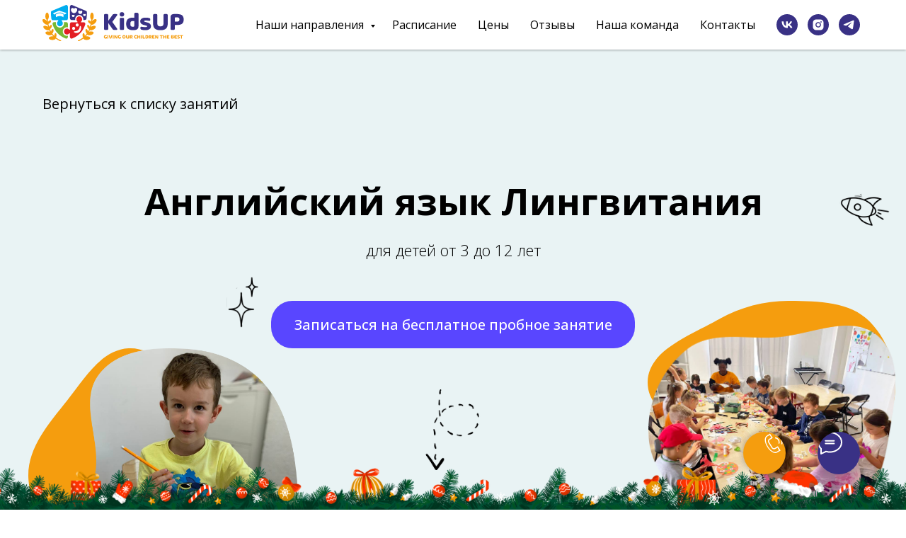

--- FILE ---
content_type: text/html; charset=UTF-8
request_url: https://kidsup.ru/english
body_size: 53229
content:
<!DOCTYPE html> <html> <head> <meta charset="utf-8" /> <meta http-equiv="Content-Type" content="text/html; charset=utf-8" /> <meta name="viewport" content="width=device-width, initial-scale=1.0" /> <!--metatextblock--> <title>Английский язык</title> <meta name="description" content="Даем детям возможность освоить английский язык в игровой форме. KidsUP - ваш партнер в языковом образовании." /> <meta name="keywords" content="английский язык, обучение английскому, KidsUP" /> <meta property="og:url" content="https://kidsup.ru/english" /> <meta property="og:title" content="Английский язык" /> <meta property="og:description" content="Даем детям возможность освоить английский язык в игровой форме. KidsUP - ваш партнер в языковом образовании." /> <meta property="og:type" content="website" /> <meta property="og:image" content="https://static.tildacdn.com/tild3437-6663-4165-b663-646333313161/1.png" /> <link rel="canonical" href="https://kidsup.ru/english"> <!--/metatextblock--> <meta name="format-detection" content="telephone=no" /> <meta http-equiv="x-dns-prefetch-control" content="on"> <link rel="dns-prefetch" href="https://ws.tildacdn.com"> <link rel="dns-prefetch" href="https://static.tildacdn.com"> <link rel="icon" type="image/x-icon" sizes="32x32" href="https://static.tildacdn.com/tild6364-6335-4337-a362-303363383238/photo.ico" media="(prefers-color-scheme: light)"/> <link rel="icon" type="image/png" sizes="32x32" href="https://static.tildacdn.com/tild6638-3033-4163-b564-386664623565/photo.png" media="(prefers-color-scheme: dark)"/> <link rel="icon" type="image/svg+xml" sizes="any" href="https://static.tildacdn.com/tild6261-3735-4234-b866-376231313065/photo.svg"> <link rel="apple-touch-icon" type="image/png" href="https://static.tildacdn.com/tild6466-3532-4434-a336-623138346162/photo.png"> <link rel="icon" type="image/png" sizes="192x192" href="https://static.tildacdn.com/tild6466-3532-4434-a336-623138346162/photo.png"> <!-- Assets --> <script src="https://neo.tildacdn.com/js/tilda-fallback-1.0.min.js" async charset="utf-8"></script> <link rel="stylesheet" href="https://static.tildacdn.com/css/tilda-grid-3.0.min.css" type="text/css" media="all" onerror="this.loaderr='y';"/> <link rel="stylesheet" href="https://static.tildacdn.com/ws/project835905/tilda-blocks-page39300308.min.css?t=1766960278" type="text/css" media="all" onerror="this.loaderr='y';" /> <link rel="preconnect" href="https://fonts.gstatic.com"> <link href="https://fonts.googleapis.com/css2?family=Open+Sans:wght@300..800&subset=latin,cyrillic" rel="stylesheet"> <link rel="stylesheet" href="https://static.tildacdn.com/css/tilda-animation-2.0.min.css" type="text/css" media="all" onerror="this.loaderr='y';" /> <link rel="stylesheet" href="https://static.tildacdn.com/css/tilda-slds-1.4.min.css" type="text/css" media="print" onload="this.media='all';" onerror="this.loaderr='y';" /> <noscript><link rel="stylesheet" href="https://static.tildacdn.com/css/tilda-slds-1.4.min.css" type="text/css" media="all" /></noscript> <link rel="stylesheet" href="https://static.tildacdn.com/css/tilda-forms-1.0.min.css" type="text/css" media="all" onerror="this.loaderr='y';" /> <link rel="stylesheet" href="https://static.tildacdn.com/css/tilda-menusub-1.0.min.css" type="text/css" media="print" onload="this.media='all';" onerror="this.loaderr='y';" /> <noscript><link rel="stylesheet" href="https://static.tildacdn.com/css/tilda-menusub-1.0.min.css" type="text/css" media="all" /></noscript> <link rel="stylesheet" href="https://static.tildacdn.com/css/tilda-menu-widgeticons-1.0.min.css" type="text/css" media="all" onerror="this.loaderr='y';" /> <link rel="stylesheet" href="https://static.tildacdn.com/css/tilda-zoom-2.0.min.css" type="text/css" media="print" onload="this.media='all';" onerror="this.loaderr='y';" /> <noscript><link rel="stylesheet" href="https://static.tildacdn.com/css/tilda-zoom-2.0.min.css" type="text/css" media="all" /></noscript> <link rel="stylesheet" href="https://fonts.googleapis.com/css2?family=Open+Sans:wght@300;400;600;700" type="text/css" /> <script nomodule src="https://static.tildacdn.com/js/tilda-polyfill-1.0.min.js" charset="utf-8"></script> <script type="text/javascript">function t_onReady(func) {if(document.readyState!='loading') {func();} else {document.addEventListener('DOMContentLoaded',func);}}
function t_onFuncLoad(funcName,okFunc,time) {if(typeof window[funcName]==='function') {okFunc();} else {setTimeout(function() {t_onFuncLoad(funcName,okFunc,time);},(time||100));}}function t_throttle(fn,threshhold,scope) {return function() {fn.apply(scope||this,arguments);};}function t396_initialScale(t){var e=document.getElementById("rec"+t);if(e){var i=e.querySelector(".t396__artboard");if(i){window.tn_scale_initial_window_width||(window.tn_scale_initial_window_width=document.documentElement.clientWidth);var a=window.tn_scale_initial_window_width,r=[],n,l=i.getAttribute("data-artboard-screens");if(l){l=l.split(",");for(var o=0;o<l.length;o++)r[o]=parseInt(l[o],10)}else r=[320,480,640,960,1200];for(var o=0;o<r.length;o++){var d=r[o];a>=d&&(n=d)}var _="edit"===window.allrecords.getAttribute("data-tilda-mode"),c="center"===t396_getFieldValue(i,"valign",n,r),s="grid"===t396_getFieldValue(i,"upscale",n,r),w=t396_getFieldValue(i,"height_vh",n,r),g=t396_getFieldValue(i,"height",n,r),u=!!window.opr&&!!window.opr.addons||!!window.opera||-1!==navigator.userAgent.indexOf(" OPR/");if(!_&&c&&!s&&!w&&g&&!u){var h=parseFloat((a/n).toFixed(3)),f=[i,i.querySelector(".t396__carrier"),i.querySelector(".t396__filter")],v=Math.floor(parseInt(g,10)*h)+"px",p;i.style.setProperty("--initial-scale-height",v);for(var o=0;o<f.length;o++)f[o].style.setProperty("height","var(--initial-scale-height)");t396_scaleInitial__getElementsToScale(i).forEach((function(t){t.style.zoom=h}))}}}}function t396_scaleInitial__getElementsToScale(t){return t?Array.prototype.slice.call(t.children).filter((function(t){return t&&(t.classList.contains("t396__elem")||t.classList.contains("t396__group"))})):[]}function t396_getFieldValue(t,e,i,a){var r,n=a[a.length-1];if(!(r=i===n?t.getAttribute("data-artboard-"+e):t.getAttribute("data-artboard-"+e+"-res-"+i)))for(var l=0;l<a.length;l++){var o=a[l];if(!(o<=i)&&(r=o===n?t.getAttribute("data-artboard-"+e):t.getAttribute("data-artboard-"+e+"-res-"+o)))break}return r}window.TN_SCALE_INITIAL_VER="1.0",window.tn_scale_initial_window_width=null;</script> <script src="https://static.tildacdn.com/js/jquery-1.10.2.min.js" charset="utf-8" onerror="this.loaderr='y';"></script> <script src="https://static.tildacdn.com/js/tilda-scripts-3.0.min.js" charset="utf-8" defer onerror="this.loaderr='y';"></script> <script src="https://static.tildacdn.com/ws/project835905/tilda-blocks-page39300308.min.js?t=1766960278" charset="utf-8" async onerror="this.loaderr='y';"></script> <script src="https://static.tildacdn.com/js/tilda-lazyload-1.0.min.js" charset="utf-8" async onerror="this.loaderr='y';"></script> <script src="https://static.tildacdn.com/js/tilda-animation-2.0.min.js" charset="utf-8" async onerror="this.loaderr='y';"></script> <script src="https://static.tildacdn.com/js/tilda-zero-1.1.min.js" charset="utf-8" async onerror="this.loaderr='y';"></script> <script src="https://static.tildacdn.com/js/tilda-slds-1.4.min.js" charset="utf-8" async onerror="this.loaderr='y';"></script> <script src="https://static.tildacdn.com/js/hammer.min.js" charset="utf-8" async onerror="this.loaderr='y';"></script> <script src="https://static.tildacdn.com/js/tilda-t431-table-1.0.min.js" charset="utf-8" async onerror="this.loaderr='y';"></script> <script src="https://static.tildacdn.com/js/masonry-imagesloaded.min.js" charset="utf-8" async onerror="this.loaderr='y';"></script> <script src="https://static.tildacdn.com/js/tilda-forms-1.0.min.js" charset="utf-8" async onerror="this.loaderr='y';"></script> <script src="https://static.tildacdn.com/js/tilda-menusub-1.0.min.js" charset="utf-8" async onerror="this.loaderr='y';"></script> <script src="https://static.tildacdn.com/js/tilda-menu-1.0.min.js" charset="utf-8" async onerror="this.loaderr='y';"></script> <script src="https://static.tildacdn.com/js/tilda-menu-widgeticons-1.0.min.js" charset="utf-8" async onerror="this.loaderr='y';"></script> <script src="https://static.tildacdn.com/js/tilda-submenublocks-1.0.min.js" charset="utf-8" async onerror="this.loaderr='y';"></script> <script src="https://static.tildacdn.com/js/tilda-animation-ext-1.0.min.js" charset="utf-8" async onerror="this.loaderr='y';"></script> <script src="https://static.tildacdn.com/js/tilda-animation-sbs-1.0.min.js" charset="utf-8" async onerror="this.loaderr='y';"></script> <script src="https://static.tildacdn.com/js/tilda-zoom-2.0.min.js" charset="utf-8" async onerror="this.loaderr='y';"></script> <script src="https://static.tildacdn.com/js/tilda-zero-scale-1.0.min.js" charset="utf-8" async onerror="this.loaderr='y';"></script> <script src="https://static.tildacdn.com/js/tilda-skiplink-1.0.min.js" charset="utf-8" async onerror="this.loaderr='y';"></script> <script src="https://static.tildacdn.com/js/tilda-events-1.0.min.js" charset="utf-8" async onerror="this.loaderr='y';"></script> <!-- nominify begin --><!-- Roistat Counter Start --> <script>
(function(w, d, s, h, id) {
    w.roistatProjectId = id; w.roistatHost = h;
    var p = d.location.protocol == "https:" ? "https://" : "http://";
    var u = /^.*roistat_visit=[^;]+(.*)?$/.test(d.cookie) ? "/dist/module.js" : "/api/site/1.0/"+id+"/init?referrer="+encodeURIComponent(d.location.href);
    var js = d.createElement(s); js.charset="UTF-8"; js.async = 1; js.src = p+h+u; var js2 = d.getElementsByTagName(s)[0]; js2.parentNode.insertBefore(js, js2);
})(window, document, 'script', 'cloud.roistat.com', '3397a0b40200c8ca0a11591ad26c71c5');
</script> <!-- Roistat Counter End --> <!-- BEGIN WHATSAPP INTEGRATION WITH ROISTAT --> <script class="js-whatsapp-message-container">"Здравствуйте! Пожалуйста, отправьте это сообщение и дождитесь ответа. Ваш номер: {roistat_visit}"</script> <script>
    (function() {
        if (window.roistat !== undefined) {
            handler();
        } else {
            var pastCallback = typeof window.onRoistatAllModulesLoaded === "function" ? window.onRoistatAllModulesLoaded : null;
            window.onRoistatAllModulesLoaded = function () {
                if (pastCallback !== null) {
                    pastCallback();
                }
                handler();
            };
        }

        function handler() {
            function init() {
                appendMessageToLinks();

                var delays = [1000, 5000, 15000];
                setTimeout(function func(i) {
                    if (i === undefined) {
                        i = 0;
                    }
                    appendMessageToLinks();
                    i++;
                    if (typeof delays[i] !== 'undefined') {
                        setTimeout(func, delays[i], i);
                    }
                }, delays[0]);
            }

            function replaceQueryParam(url, param, value) {
                var explodedUrl = url.split('?');
                var baseUrl = explodedUrl[0] || '';
                var query = '?' + (explodedUrl[1] || '');
                var regex = new RegExp("([?;&])" + param + "[^&;]*[;&]?");
                var queryWithoutParameter = query.replace(regex, "$1").replace(/&$/, '');
                return baseUrl + (queryWithoutParameter.length > 2 ? queryWithoutParameter  + '&' : '?') + (value ? param + "=" + value : '');
            }

            function appendMessageToLinks() {
                var message = document.querySelector('.js-whatsapp-message-container').text;
                var text = message.replace(/{roistat_visit}/g, window.roistatGetCookie('roistat_visit'));
                text = encodeURI(text);
                var linkElements = document.querySelectorAll('[href*="//wa.me"], [href*="//api.whatsapp.com/send"], [href*="//web.whatsapp.com/send"], [href^="whatsapp://send"]');
                for (var elementKey in linkElements) {
                    if (linkElements.hasOwnProperty(elementKey)) {
                        var element = linkElements[elementKey];
                        element.href = replaceQueryParam(element.href, 'text', text);
                    }
                }
            }
            if (document.readyState === 'loading') {
                document.addEventListener('DOMContentLoaded', init);
            } else {
                init();
            }
        };
    })();
</script> <!-- END WHATSAPP INTEGRATION WITH ROISTAT --> <!-- BEGIN TILDA INTEGRATION WITH ROISTAT --> <script>
$(function(){
    $("form").each(function(){
        $(this).append('<input type="hidden" name="roistat_url" value="' + window.location.href + '">');
    });
});
</script> <!-- END TILDA INTEGRATION WITH ROISTAT --> <!-- Top.Mail.Ru counter --> <script type="text/javascript">
var _tmr = window._tmr || (window._tmr = []);
_tmr.push({id: "3355457", type: "pageView", start: (new Date()).getTime()});
(function (d, w, id) {
  if (d.getElementById(id)) return;
  var ts = d.createElement("script"); ts.type = "text/javascript"; ts.async = true; ts.id = id;
  ts.src = "https://top-fwz1.mail.ru/js/code.js";
  var f = function () {var s = d.getElementsByTagName("script")[0]; s.parentNode.insertBefore(ts, s);};
  if (w.opera == "[object Opera]") { d.addEventListener("DOMContentLoaded", f, false); } else { f(); }
})(document, window, "tmr-code");
</script> <noscript><div><img src="https://top-fwz1.mail.ru/counter?id=3355457;js=na" style="position:absolute;left:-9999px;" alt="Top.Mail.Ru" /></div></noscript> <!-- /Top.Mail.Ru counter --> <script>
var timer = setInterval(function() {
if (typeof window.roistat !== 'undefined' && typeof window.roistat.getVisit === 'function') {
clearInterval(timer);
$('input[name="roistat_fields_roistat"]').val(window.roistat.getVisit());
}
}, 500);
</script> <script>
var RoiTildaTimer = setInterval(function() {
    if (!!window.roistat && !!window.roistat.visit) {
        clearInterval(RoiTildaTimer);
        var roiCount=0;
        var roiFieldsObj = {};
        document.querySelectorAll('form').forEach(el => {
            roiFieldsObj['roiformu' + roiCount] = document.createElement('input');
            roiFieldsObj['roiformu' + roiCount].type = 'hidden';
            roiFieldsObj['roiformu' + roiCount].name = 'roistat_url';
            roiFieldsObj['roiformu' + roiCount].value = document.location.href;
            el.append(roiFieldsObj['roiformu' + roiCount]);
            roiFieldsObj['roiformv' + roiCount] = document.createElement('input');
            roiFieldsObj['roiformv' + roiCount].type = 'hidden';
            roiFieldsObj['roiformv' + roiCount].name = 'roistat_fields_roistat';
            roiFieldsObj['roiformv' + roiCount].value = window.roistat.visit;
            el.append(roiFieldsObj['roiformv' + roiCount]);
            roiCount ++;
        });
    }
},200);
</script> <!-- nominify end --><script type="text/javascript">window.dataLayer=window.dataLayer||[];</script> <!-- Google Tag Manager --> <script type="text/javascript">(function(w,d,s,l,i){w[l]=w[l]||[];w[l].push({'gtm.start':new Date().getTime(),event:'gtm.js'});var f=d.getElementsByTagName(s)[0],j=d.createElement(s),dl=l!='dataLayer'?'&l='+l:'';j.async=true;j.src='https://www.googletagmanager.com/gtm.js?id='+i+dl;f.parentNode.insertBefore(j,f);})(window,document,'script','dataLayer','GTM-NNZGVD8');</script> <!-- End Google Tag Manager --> <!-- Global Site Tag (gtag.js) - Google Analytics --> <script type="text/javascript" data-tilda-cookie-type="analytics">window.mainTracker='gtag';window.gtagTrackerID='375994459';function gtag(){dataLayer.push(arguments);}
setTimeout(function(){(function(w,d,s,i){var f=d.getElementsByTagName(s)[0],j=d.createElement(s);j.async=true;j.src='https://www.googletagmanager.com/gtag/js?id='+i;f.parentNode.insertBefore(j,f);gtag('js',new Date());gtag('config',i,{'linker':{'domains':'kidsup.ru,kidsupclub.ru'}});})(window,document,'script',window.gtagTrackerID);},2000);</script> <!-- Facebook Pixel Code --> <script type="text/javascript" data-tilda-cookie-type="advertising">setTimeout(function(){!function(f,b,e,v,n,t,s)
{if(f.fbq)return;n=f.fbq=function(){n.callMethod?n.callMethod.apply(n,arguments):n.queue.push(arguments)};if(!f._fbq)f._fbq=n;n.push=n;n.loaded=!0;n.version='2.0';n.agent='pltilda';n.queue=[];t=b.createElement(e);t.async=!0;t.src=v;s=b.getElementsByTagName(e)[0];s.parentNode.insertBefore(t,s)}(window,document,'script','https://connect.facebook.net/en_US/fbevents.js');fbq('init','1289757074499290');fbq('track','PageView');},2000);</script> <!-- End Facebook Pixel Code --> <!-- VK Pixel Code --> <script type="text/javascript" data-tilda-cookie-type="advertising">setTimeout(function(){!function(){var t=document.createElement("script");t.type="text/javascript",t.async=!0,t.src="https://vk.com/js/api/openapi.js?161",t.onload=function(){VK.Retargeting.Init("VK-RTRG-401784-8crag"),VK.Retargeting.Hit()},document.head.appendChild(t)}();},2000);</script> <!-- End VK Pixel Code --> <script type="text/javascript">(function() {if((/bot|google|yandex|baidu|bing|msn|duckduckbot|teoma|slurp|crawler|spider|robot|crawling|facebook/i.test(navigator.userAgent))===false&&typeof(sessionStorage)!='undefined'&&sessionStorage.getItem('visited')!=='y'&&document.visibilityState){var style=document.createElement('style');style.type='text/css';style.innerHTML='@media screen and (min-width: 980px) {.t-records {opacity: 0;}.t-records_animated {-webkit-transition: opacity ease-in-out .2s;-moz-transition: opacity ease-in-out .2s;-o-transition: opacity ease-in-out .2s;transition: opacity ease-in-out .2s;}.t-records.t-records_visible {opacity: 1;}}';document.getElementsByTagName('head')[0].appendChild(style);function t_setvisRecs(){var alr=document.querySelectorAll('.t-records');Array.prototype.forEach.call(alr,function(el) {el.classList.add("t-records_animated");});setTimeout(function() {Array.prototype.forEach.call(alr,function(el) {el.classList.add("t-records_visible");});sessionStorage.setItem("visited","y");},400);}
document.addEventListener('DOMContentLoaded',t_setvisRecs);}})();</script></head> <body class="t-body" style="margin:0;"> <!--allrecords--> <div id="allrecords" class="t-records" data-hook="blocks-collection-content-node" data-tilda-project-id="835905" data-tilda-page-id="39300308" data-tilda-page-alias="english" data-tilda-formskey="db70a423256665647d6017fa38f73eb7" data-tilda-stat-scroll="yes" data-tilda-lazy="yes" data-tilda-root-zone="com" data-tilda-project-headcode="yes" data-tilda-project-country="RU"> <!--header--> <header id="t-header" class="t-records" data-hook="blocks-collection-content-node" data-tilda-project-id="835905" data-tilda-page-id="39305064" data-tilda-formskey="db70a423256665647d6017fa38f73eb7" data-tilda-stat-scroll="yes" data-tilda-lazy="yes" data-tilda-root-zone="com" data-tilda-project-headcode="yes" data-tilda-project-country="RU"> <div id="rec635560151" class="r t-rec t-screenmin-980px" style=" " data-animationappear="off" data-record-type="257" data-screen-min="980px"> <!-- T228 --> <div id="nav635560151marker"></div> <div class="tmenu-mobile tmenu-mobile_positionfixed"> <div class="tmenu-mobile__container"> <div class="tmenu-mobile__burgerlogo"> <a href="https://kidsup.ru/"> <img
src="https://static.tildacdn.com/tild6432-3433-4237-b339-656662386365/photo.svg"
class="tmenu-mobile__imglogo"
imgfield="img"
style="max-width: 200px; width: 200px;"
alt=""> </a> </div> <button type="button"
class="t-menuburger t-menuburger_first "
aria-label="Навигационное меню"
aria-expanded="false"> <span style="background-color:#000000;"></span> <span style="background-color:#000000;"></span> <span style="background-color:#000000;"></span> <span style="background-color:#000000;"></span> </button> <script>function t_menuburger_init(recid) {var rec=document.querySelector('#rec' + recid);if(!rec) return;var burger=rec.querySelector('.t-menuburger');if(!burger) return;var isSecondStyle=burger.classList.contains('t-menuburger_second');if(isSecondStyle&&!window.isMobile&&!('ontouchend' in document)) {burger.addEventListener('mouseenter',function() {if(burger.classList.contains('t-menuburger-opened')) return;burger.classList.remove('t-menuburger-unhovered');burger.classList.add('t-menuburger-hovered');});burger.addEventListener('mouseleave',function() {if(burger.classList.contains('t-menuburger-opened')) return;burger.classList.remove('t-menuburger-hovered');burger.classList.add('t-menuburger-unhovered');setTimeout(function() {burger.classList.remove('t-menuburger-unhovered');},300);});}
burger.addEventListener('click',function() {if(!burger.closest('.tmenu-mobile')&&!burger.closest('.t450__burger_container')&&!burger.closest('.t466__container')&&!burger.closest('.t204__burger')&&!burger.closest('.t199__js__menu-toggler')) {burger.classList.toggle('t-menuburger-opened');burger.classList.remove('t-menuburger-unhovered');}});var menu=rec.querySelector('[data-menu="yes"]');if(!menu) return;var menuLinks=menu.querySelectorAll('.t-menu__link-item');var submenuClassList=['t978__menu-link_hook','t978__tm-link','t966__tm-link','t794__tm-link','t-menusub__target-link'];Array.prototype.forEach.call(menuLinks,function(link) {link.addEventListener('click',function() {var isSubmenuHook=submenuClassList.some(function(submenuClass) {return link.classList.contains(submenuClass);});if(isSubmenuHook) return;burger.classList.remove('t-menuburger-opened');});});menu.addEventListener('clickedAnchorInTooltipMenu',function() {burger.classList.remove('t-menuburger-opened');});}
t_onReady(function() {t_onFuncLoad('t_menuburger_init',function(){t_menuburger_init('635560151');});});</script> <style>.t-menuburger{position:relative;flex-shrink:0;width:28px;height:20px;padding:0;border:none;background-color:transparent;outline:none;-webkit-transform:rotate(0deg);transform:rotate(0deg);transition:transform .5s ease-in-out;cursor:pointer;z-index:999;}.t-menuburger span{display:block;position:absolute;width:100%;opacity:1;left:0;-webkit-transform:rotate(0deg);transform:rotate(0deg);transition:.25s ease-in-out;height:3px;background-color:#000;}.t-menuburger span:nth-child(1){top:0px;}.t-menuburger span:nth-child(2),.t-menuburger span:nth-child(3){top:8px;}.t-menuburger span:nth-child(4){top:16px;}.t-menuburger__big{width:42px;height:32px;}.t-menuburger__big span{height:5px;}.t-menuburger__big span:nth-child(2),.t-menuburger__big span:nth-child(3){top:13px;}.t-menuburger__big span:nth-child(4){top:26px;}.t-menuburger__small{width:22px;height:14px;}.t-menuburger__small span{height:2px;}.t-menuburger__small span:nth-child(2),.t-menuburger__small span:nth-child(3){top:6px;}.t-menuburger__small span:nth-child(4){top:12px;}.t-menuburger-opened span:nth-child(1){top:8px;width:0%;left:50%;}.t-menuburger-opened span:nth-child(2){-webkit-transform:rotate(45deg);transform:rotate(45deg);}.t-menuburger-opened span:nth-child(3){-webkit-transform:rotate(-45deg);transform:rotate(-45deg);}.t-menuburger-opened span:nth-child(4){top:8px;width:0%;left:50%;}.t-menuburger-opened.t-menuburger__big span:nth-child(1){top:6px;}.t-menuburger-opened.t-menuburger__big span:nth-child(4){top:18px;}.t-menuburger-opened.t-menuburger__small span:nth-child(1),.t-menuburger-opened.t-menuburger__small span:nth-child(4){top:6px;}@media (hover),(min-width:0\0){.t-menuburger_first:hover span:nth-child(1){transform:translateY(1px);}.t-menuburger_first:hover span:nth-child(4){transform:translateY(-1px);}.t-menuburger_first.t-menuburger__big:hover span:nth-child(1){transform:translateY(3px);}.t-menuburger_first.t-menuburger__big:hover span:nth-child(4){transform:translateY(-3px);}}.t-menuburger_second span:nth-child(2),.t-menuburger_second span:nth-child(3){width:80%;left:20%;right:0;}@media (hover),(min-width:0\0){.t-menuburger_second.t-menuburger-hovered span:nth-child(2),.t-menuburger_second.t-menuburger-hovered span:nth-child(3){animation:t-menuburger-anim 0.3s ease-out normal forwards;}.t-menuburger_second.t-menuburger-unhovered span:nth-child(2),.t-menuburger_second.t-menuburger-unhovered span:nth-child(3){animation:t-menuburger-anim2 0.3s ease-out normal forwards;}}.t-menuburger_second.t-menuburger-opened span:nth-child(2),.t-menuburger_second.t-menuburger-opened span:nth-child(3){left:0;right:0;width:100%!important;}.t-menuburger_third span:nth-child(4){width:70%;left:unset;right:0;}@media (hover),(min-width:0\0){.t-menuburger_third:not(.t-menuburger-opened):hover span:nth-child(4){width:100%;}}.t-menuburger_third.t-menuburger-opened span:nth-child(4){width:0!important;right:50%;}.t-menuburger_fourth{height:12px;}.t-menuburger_fourth.t-menuburger__small{height:8px;}.t-menuburger_fourth.t-menuburger__big{height:18px;}.t-menuburger_fourth span:nth-child(2),.t-menuburger_fourth span:nth-child(3){top:4px;opacity:0;}.t-menuburger_fourth span:nth-child(4){top:8px;}.t-menuburger_fourth.t-menuburger__small span:nth-child(2),.t-menuburger_fourth.t-menuburger__small span:nth-child(3){top:3px;}.t-menuburger_fourth.t-menuburger__small span:nth-child(4){top:6px;}.t-menuburger_fourth.t-menuburger__small span:nth-child(2),.t-menuburger_fourth.t-menuburger__small span:nth-child(3){top:3px;}.t-menuburger_fourth.t-menuburger__small span:nth-child(4){top:6px;}.t-menuburger_fourth.t-menuburger__big span:nth-child(2),.t-menuburger_fourth.t-menuburger__big span:nth-child(3){top:6px;}.t-menuburger_fourth.t-menuburger__big span:nth-child(4){top:12px;}@media (hover),(min-width:0\0){.t-menuburger_fourth:not(.t-menuburger-opened):hover span:nth-child(1){transform:translateY(1px);}.t-menuburger_fourth:not(.t-menuburger-opened):hover span:nth-child(4){transform:translateY(-1px);}.t-menuburger_fourth.t-menuburger__big:not(.t-menuburger-opened):hover span:nth-child(1){transform:translateY(3px);}.t-menuburger_fourth.t-menuburger__big:not(.t-menuburger-opened):hover span:nth-child(4){transform:translateY(-3px);}}.t-menuburger_fourth.t-menuburger-opened span:nth-child(1),.t-menuburger_fourth.t-menuburger-opened span:nth-child(4){top:4px;}.t-menuburger_fourth.t-menuburger-opened span:nth-child(2),.t-menuburger_fourth.t-menuburger-opened span:nth-child(3){opacity:1;}@keyframes t-menuburger-anim{0%{width:80%;left:20%;right:0;}50%{width:100%;left:0;right:0;}100%{width:80%;left:0;right:20%;}}@keyframes t-menuburger-anim2{0%{width:80%;left:0;}50%{width:100%;right:0;left:0;}100%{width:80%;left:20%;right:0;}}</style> </div> </div> <style>.tmenu-mobile{background-color:#111;display:none;width:100%;top:0;z-index:990;}.tmenu-mobile_positionfixed{position:fixed;}.tmenu-mobile__text{color:#fff;}.tmenu-mobile__container{min-height:64px;padding:20px;position:relative;box-sizing:border-box;display:-webkit-flex;display:-ms-flexbox;display:flex;-webkit-align-items:center;-ms-flex-align:center;align-items:center;-webkit-justify-content:space-between;-ms-flex-pack:justify;justify-content:space-between;}.tmenu-mobile__list{display:block;}.tmenu-mobile__burgerlogo{display:inline-block;font-size:24px;font-weight:400;white-space:nowrap;vertical-align:middle;}.tmenu-mobile__imglogo{height:auto;display:block;max-width:300px!important;box-sizing:border-box;padding:0;margin:0 auto;}@media screen and (max-width:980px){.tmenu-mobile__menucontent_hidden{display:none;height:100%;}.tmenu-mobile{display:block;}}@media screen and (max-width:980px){#rec635560151 .tmenu-mobile{background-color:#ffffff;}#rec635560151 .tmenu-mobile__menucontent_fixed{position:fixed;top:64px;}#rec635560151 .t-menuburger{-webkit-order:1;-ms-flex-order:1;order:1;}}</style> <style> #rec635560151 .tmenu-mobile__burgerlogo a{color:#ffffff;}</style> <style> #rec635560151 .tmenu-mobile__burgerlogo__title{color:#ffffff;}</style> <div id="nav635560151" class="t228 t228__positionfixed tmenu-mobile__menucontent_hidden tmenu-mobile__menucontent_fixed" style="background-color: rgba(255,255,255,1); height:70px; " data-bgcolor-hex="#ffffff" data-bgcolor-rgba="rgba(255,255,255,1)" data-navmarker="nav635560151marker" data-appearoffset="" data-bgopacity-two="" data-menushadow="30" data-menushadow-css="" data-bgopacity="1" data-menu-items-align="right" data-menu="yes"> <div class="t228__maincontainer t228__c12collumns" style="height:70px;"> <div class="t228__padding40px"></div> <div class="t228__leftside"> <div class="t228__leftcontainer"> <a href="https://kidsup.ru/" class="t228__imgwrapper"> <img class="t228__imglogo t228__imglogomobile"
src="https://static.tildacdn.com/tild6432-3433-4237-b339-656662386365/photo.svg"
imgfield="img"
style="max-width: 200px; width: 200px; min-width: 200px; height: auto; display: block;"
alt=""> </a> </div> </div> <div class="t228__centerside t228__menualign_right"> <nav class="t228__centercontainer"> <ul role="list" class="t228__list t-menu__list"> <li class="t228__list_item"
style="padding:0 15px 0 0;"> <a class="t-menu__link-item"
href="#submenu:details" data-menu-submenu-hook="" data-menu-item-number="1">
Наши направления
</a> </li> <li class="t228__list_item"
style="padding:0 15px;"> <a class="t-menu__link-item"
href="/schedule" data-menu-submenu-hook="" data-menu-item-number="2">
Расписание
</a> </li> <li class="t228__list_item"
style="padding:0 15px;"> <a class="t-menu__link-item"
href="/price" data-menu-submenu-hook="" data-menu-item-number="3">
Цены
</a> </li> <li class="t228__list_item"
style="padding:0 15px;"> <a class="t-menu__link-item"
href="/#reviews" data-menu-submenu-hook="" data-menu-item-number="4">
Отзывы
</a> </li> <li class="t228__list_item"
style="padding:0 15px;"> <a class="t-menu__link-item"
href="/#team" data-menu-submenu-hook="" data-menu-item-number="5">
Наша команда
</a> </li> <li class="t228__list_item"
style="padding:0 0 0 15px;"> <a class="t-menu__link-item"
href="/contacts" data-menu-submenu-hook="" data-menu-item-number="6">
Контакты
</a> </li> </ul> </nav> </div> <div class="t228__rightside"> <div class="t228__rightcontainer"> <div class="t-sociallinks"> <ul role="list" class="t-sociallinks__wrapper" aria-label="Соц. сети"> <!-- new soclinks --><li class="t-sociallinks__item t-sociallinks__item_vk"><a href="https://vk.com/kidsup_ru" target="_blank" rel="nofollow" aria-label="vk" style="width: 30px; height: 30px;"><svg class="t-sociallinks__svg" role="presentation" width=30px height=30px viewBox="0 0 100 100" fill="none"
xmlns="http://www.w3.org/2000/svg"> <path fill-rule="evenodd" clip-rule="evenodd"
d="M50 100c27.614 0 50-22.386 50-50S77.614 0 50 0 0 22.386 0 50s22.386 50 50 50ZM25 34c.406 19.488 10.15 31.2 27.233 31.2h.968V54.05c6.278.625 11.024 5.216 12.93 11.15H75c-2.436-8.87-8.838-13.773-12.836-15.647C66.162 47.242 71.783 41.62 73.126 34h-8.058c-1.749 6.184-6.932 11.805-11.867 12.336V34h-8.057v21.611C40.147 54.362 33.838 48.304 33.556 34H25Z"
fill="#393185" /> </svg></a></li>&nbsp;<li class="t-sociallinks__item t-sociallinks__item_instagram"><a href="https://www.instagram.com/kidsup_ru/" target="_blank" rel="nofollow" aria-label="instagram" style="width: 30px; height: 30px;"><svg class="t-sociallinks__svg" role="presentation" width=30px height=30px viewBox="0 0 100 100" fill="none" xmlns="http://www.w3.org/2000/svg"> <path fill-rule="evenodd" clip-rule="evenodd" d="M50 100C77.6142 100 100 77.6142 100 50C100 22.3858 77.6142 0 50 0C22.3858 0 0 22.3858 0 50C0 77.6142 22.3858 100 50 100ZM25 39.3918C25 31.4558 31.4566 25 39.3918 25H60.6082C68.5442 25 75 31.4566 75 39.3918V60.8028C75 68.738 68.5442 75.1946 60.6082 75.1946H39.3918C31.4558 75.1946 25 68.738 25 60.8028V39.3918ZM36.9883 50.0054C36.9883 42.8847 42.8438 37.0922 50.0397 37.0922C57.2356 37.0922 63.0911 42.8847 63.0911 50.0054C63.0911 57.1252 57.2356 62.9177 50.0397 62.9177C42.843 62.9177 36.9883 57.1252 36.9883 50.0054ZM41.7422 50.0054C41.7422 54.5033 45.4641 58.1638 50.0397 58.1638C54.6153 58.1638 58.3372 54.5041 58.3372 50.0054C58.3372 45.5066 54.6145 41.8469 50.0397 41.8469C45.4641 41.8469 41.7422 45.5066 41.7422 50.0054ZM63.3248 39.6355C65.0208 39.6355 66.3956 38.2606 66.3956 36.5646C66.3956 34.8687 65.0208 33.4938 63.3248 33.4938C61.6288 33.4938 60.2539 34.8687 60.2539 36.5646C60.2539 38.2606 61.6288 39.6355 63.3248 39.6355Z" fill="#393185"/> </svg></a></li>&nbsp;<li class="t-sociallinks__item t-sociallinks__item_telegram"><a href="https://t.me/KidsUP_ru" target="_blank" rel="nofollow" aria-label="telegram" style="width: 30px; height: 30px;"><svg class="t-sociallinks__svg" role="presentation" width=30px height=30px viewBox="0 0 100 100" fill="none"
xmlns="http://www.w3.org/2000/svg"> <path fill-rule="evenodd" clip-rule="evenodd"
d="M50 100c27.614 0 50-22.386 50-50S77.614 0 50 0 0 22.386 0 50s22.386 50 50 50Zm21.977-68.056c.386-4.38-4.24-2.576-4.24-2.576-3.415 1.414-6.937 2.85-10.497 4.302-11.04 4.503-22.444 9.155-32.159 13.734-5.268 1.932-2.184 3.864-2.184 3.864l8.351 2.577c3.855 1.16 5.91-.129 5.91-.129l17.988-12.238c6.424-4.38 4.882-.773 3.34.773l-13.49 12.882c-2.056 1.804-1.028 3.35-.129 4.123 2.55 2.249 8.82 6.364 11.557 8.16.712.467 1.185.778 1.292.858.642.515 4.111 2.834 6.424 2.319 2.313-.516 2.57-3.479 2.57-3.479l3.083-20.226c.462-3.511.993-6.886 1.417-9.582.4-2.546.705-4.485.767-5.362Z"
fill="#393185" /> </svg></a></li><!-- /new soclinks --> </ul> </div> </div> </div> <div class="t228__padding40px"> </div> </div> </div> <style>@media screen and (max-width:980px){#rec635560151 .t228__leftcontainer{display:none;}}</style> <style>@media screen and (max-width:980px){#rec635560151 .t228__leftcontainer{padding:20px;}#rec635560151 .t228__imglogo{padding:20px 0;}#rec635560151 .t228{}}</style> <script>window.addEventListener('resize',t_throttle(function() {t_onFuncLoad('t_menu__setBGcolor',function() {t_menu__setBGcolor('635560151','.t228');});}));t_onReady(function() {t_onFuncLoad('t_menu__highlightActiveLinks',function() {t_menu__highlightActiveLinks('.t228__list_item a');});t_onFuncLoad('t_menu__findAnchorLinks',function() {t_menu__findAnchorLinks('635560151','.t228__list_item a');});t_onFuncLoad('t228__init',function() {t228__init('635560151');});t_onFuncLoad('t_menu__setBGcolor',function() {t_menu__setBGcolor('635560151','.t228');});t_onFuncLoad('t_menu__interactFromKeyboard',function() {t_menu__interactFromKeyboard('635560151');});t_onFuncLoad('t_menu__createMobileMenu',function() {t_menu__createMobileMenu('635560151','.t228');});});</script> <style>#rec635560151 .t-menu__link-item{-webkit-transition:color 0.3s ease-in-out,opacity 0.3s ease-in-out;transition:color 0.3s ease-in-out,opacity 0.3s ease-in-out;}#rec635560151 .t-menu__link-item:not(.t-active):not(.tooltipstered):hover{color:#f59d0e !important;}#rec635560151 .t-menu__link-item:not(.t-active):not(.tooltipstered):focus-visible{color:#f59d0e !important;}@supports (overflow:-webkit-marquee) and (justify-content:inherit){#rec635560151 .t-menu__link-item,#rec635560151 .t-menu__link-item.t-active{opacity:1 !important;}}</style> <style> #rec635560151 a.t-menusub__link-item{font-size:14px;font-family:'Open Sans';font-weight:400;}</style> <style> #rec635560151 .t228__leftcontainer a{color:#ffffff;}#rec635560151 a.t-menu__link-item{font-size:16px;color:#000000;font-family:'Open Sans';font-weight:400;}#rec635560151 .t228__right_langs_lang a{font-size:16px;color:#000000;font-family:'Open Sans';font-weight:400;}</style> <style> #rec635560151 .t228__logo{color:#ffffff;}</style> <style>#rec635560151 .t228 {box-shadow:0px 1px 3px rgba(0,0,0,0.3);}</style> </div> <div id="rec658044322" class="r t-rec t-screenmax-980px" style=" " data-animationappear="off" data-record-type="327" data-screen-max="980px"> <!-- T282 --> <div id="nav658044322marker"></div> <div id="nav658044322" class="t282 " data-menu="yes" data-appearoffset=""> <div class="t282__container t282__closed t282__positionfixed" style=""> <div class="t282__container__bg" style="background-color: rgba(255,255,255,1);" data-bgcolor-hex="#ffffff" data-bgcolor-rgba="rgba(255,255,255,1)" data-navmarker="nav658044322marker" data-appearoffset="" data-bgopacity="1" data-menushadow="20" data-menushadow-css=""></div> <div class="t282__container__bg_opened" style="background-color:#ffffff;"></div> <div class="t282__menu__content t282__col-12"> <div class="t282__logo__container" style="min-height:80px;"> <div class="t282__logo__content"> <a class="t282__logo" href="https://kidsup.ru/"> <img class="t282__logo__img"
src="https://static.tildacdn.com/tild6432-3433-4237-b339-656662386365/photo.svg"
style="height: 40px;"
imgfield="img"
alt="Sitename"> </a> </div> </div> <button type="button"
class="t-menuburger t-menuburger_first "
aria-label="Навигационное меню"
aria-expanded="false"> <span style="background-color:#000000;"></span> <span style="background-color:#000000;"></span> <span style="background-color:#000000;"></span> <span style="background-color:#000000;"></span> </button> <script>function t_menuburger_init(recid) {var rec=document.querySelector('#rec' + recid);if(!rec) return;var burger=rec.querySelector('.t-menuburger');if(!burger) return;var isSecondStyle=burger.classList.contains('t-menuburger_second');if(isSecondStyle&&!window.isMobile&&!('ontouchend' in document)) {burger.addEventListener('mouseenter',function() {if(burger.classList.contains('t-menuburger-opened')) return;burger.classList.remove('t-menuburger-unhovered');burger.classList.add('t-menuburger-hovered');});burger.addEventListener('mouseleave',function() {if(burger.classList.contains('t-menuburger-opened')) return;burger.classList.remove('t-menuburger-hovered');burger.classList.add('t-menuburger-unhovered');setTimeout(function() {burger.classList.remove('t-menuburger-unhovered');},300);});}
burger.addEventListener('click',function() {if(!burger.closest('.tmenu-mobile')&&!burger.closest('.t450__burger_container')&&!burger.closest('.t466__container')&&!burger.closest('.t204__burger')&&!burger.closest('.t199__js__menu-toggler')) {burger.classList.toggle('t-menuburger-opened');burger.classList.remove('t-menuburger-unhovered');}});var menu=rec.querySelector('[data-menu="yes"]');if(!menu) return;var menuLinks=menu.querySelectorAll('.t-menu__link-item');var submenuClassList=['t978__menu-link_hook','t978__tm-link','t966__tm-link','t794__tm-link','t-menusub__target-link'];Array.prototype.forEach.call(menuLinks,function(link) {link.addEventListener('click',function() {var isSubmenuHook=submenuClassList.some(function(submenuClass) {return link.classList.contains(submenuClass);});if(isSubmenuHook) return;burger.classList.remove('t-menuburger-opened');});});menu.addEventListener('clickedAnchorInTooltipMenu',function() {burger.classList.remove('t-menuburger-opened');});}
t_onReady(function() {t_onFuncLoad('t_menuburger_init',function(){t_menuburger_init('658044322');});});</script> <style>.t-menuburger{position:relative;flex-shrink:0;width:28px;height:20px;padding:0;border:none;background-color:transparent;outline:none;-webkit-transform:rotate(0deg);transform:rotate(0deg);transition:transform .5s ease-in-out;cursor:pointer;z-index:999;}.t-menuburger span{display:block;position:absolute;width:100%;opacity:1;left:0;-webkit-transform:rotate(0deg);transform:rotate(0deg);transition:.25s ease-in-out;height:3px;background-color:#000;}.t-menuburger span:nth-child(1){top:0px;}.t-menuburger span:nth-child(2),.t-menuburger span:nth-child(3){top:8px;}.t-menuburger span:nth-child(4){top:16px;}.t-menuburger__big{width:42px;height:32px;}.t-menuburger__big span{height:5px;}.t-menuburger__big span:nth-child(2),.t-menuburger__big span:nth-child(3){top:13px;}.t-menuburger__big span:nth-child(4){top:26px;}.t-menuburger__small{width:22px;height:14px;}.t-menuburger__small span{height:2px;}.t-menuburger__small span:nth-child(2),.t-menuburger__small span:nth-child(3){top:6px;}.t-menuburger__small span:nth-child(4){top:12px;}.t-menuburger-opened span:nth-child(1){top:8px;width:0%;left:50%;}.t-menuburger-opened span:nth-child(2){-webkit-transform:rotate(45deg);transform:rotate(45deg);}.t-menuburger-opened span:nth-child(3){-webkit-transform:rotate(-45deg);transform:rotate(-45deg);}.t-menuburger-opened span:nth-child(4){top:8px;width:0%;left:50%;}.t-menuburger-opened.t-menuburger__big span:nth-child(1){top:6px;}.t-menuburger-opened.t-menuburger__big span:nth-child(4){top:18px;}.t-menuburger-opened.t-menuburger__small span:nth-child(1),.t-menuburger-opened.t-menuburger__small span:nth-child(4){top:6px;}@media (hover),(min-width:0\0){.t-menuburger_first:hover span:nth-child(1){transform:translateY(1px);}.t-menuburger_first:hover span:nth-child(4){transform:translateY(-1px);}.t-menuburger_first.t-menuburger__big:hover span:nth-child(1){transform:translateY(3px);}.t-menuburger_first.t-menuburger__big:hover span:nth-child(4){transform:translateY(-3px);}}.t-menuburger_second span:nth-child(2),.t-menuburger_second span:nth-child(3){width:80%;left:20%;right:0;}@media (hover),(min-width:0\0){.t-menuburger_second.t-menuburger-hovered span:nth-child(2),.t-menuburger_second.t-menuburger-hovered span:nth-child(3){animation:t-menuburger-anim 0.3s ease-out normal forwards;}.t-menuburger_second.t-menuburger-unhovered span:nth-child(2),.t-menuburger_second.t-menuburger-unhovered span:nth-child(3){animation:t-menuburger-anim2 0.3s ease-out normal forwards;}}.t-menuburger_second.t-menuburger-opened span:nth-child(2),.t-menuburger_second.t-menuburger-opened span:nth-child(3){left:0;right:0;width:100%!important;}.t-menuburger_third span:nth-child(4){width:70%;left:unset;right:0;}@media (hover),(min-width:0\0){.t-menuburger_third:not(.t-menuburger-opened):hover span:nth-child(4){width:100%;}}.t-menuburger_third.t-menuburger-opened span:nth-child(4){width:0!important;right:50%;}.t-menuburger_fourth{height:12px;}.t-menuburger_fourth.t-menuburger__small{height:8px;}.t-menuburger_fourth.t-menuburger__big{height:18px;}.t-menuburger_fourth span:nth-child(2),.t-menuburger_fourth span:nth-child(3){top:4px;opacity:0;}.t-menuburger_fourth span:nth-child(4){top:8px;}.t-menuburger_fourth.t-menuburger__small span:nth-child(2),.t-menuburger_fourth.t-menuburger__small span:nth-child(3){top:3px;}.t-menuburger_fourth.t-menuburger__small span:nth-child(4){top:6px;}.t-menuburger_fourth.t-menuburger__small span:nth-child(2),.t-menuburger_fourth.t-menuburger__small span:nth-child(3){top:3px;}.t-menuburger_fourth.t-menuburger__small span:nth-child(4){top:6px;}.t-menuburger_fourth.t-menuburger__big span:nth-child(2),.t-menuburger_fourth.t-menuburger__big span:nth-child(3){top:6px;}.t-menuburger_fourth.t-menuburger__big span:nth-child(4){top:12px;}@media (hover),(min-width:0\0){.t-menuburger_fourth:not(.t-menuburger-opened):hover span:nth-child(1){transform:translateY(1px);}.t-menuburger_fourth:not(.t-menuburger-opened):hover span:nth-child(4){transform:translateY(-1px);}.t-menuburger_fourth.t-menuburger__big:not(.t-menuburger-opened):hover span:nth-child(1){transform:translateY(3px);}.t-menuburger_fourth.t-menuburger__big:not(.t-menuburger-opened):hover span:nth-child(4){transform:translateY(-3px);}}.t-menuburger_fourth.t-menuburger-opened span:nth-child(1),.t-menuburger_fourth.t-menuburger-opened span:nth-child(4){top:4px;}.t-menuburger_fourth.t-menuburger-opened span:nth-child(2),.t-menuburger_fourth.t-menuburger-opened span:nth-child(3){opacity:1;}@keyframes t-menuburger-anim{0%{width:80%;left:20%;right:0;}50%{width:100%;left:0;right:0;}100%{width:80%;left:0;right:20%;}}@keyframes t-menuburger-anim2{0%{width:80%;left:0;}50%{width:100%;right:0;left:0;}100%{width:80%;left:20%;right:0;}}</style> </div> </div> <div class="t282__menu__container t282__closed"> <div class="t282__menu__wrapper" style="background-color:#ffffff;"> <div class="t282__menu"> <nav> <ul role="list" class="t282__menu__items t-menu__list"> <li class="t282__menu__item"> <a class="t282__menu__link t-heading t-heading_md t-menu__link-item"
href="#submenu:details" data-menu-submenu-hook="">
Наши направления
</a> </li> <li class="t282__menu__item"> <a class="t282__menu__link t-heading t-heading_md t-menu__link-item"
href="/schedule" data-menu-submenu-hook="">
Расписание
</a> </li> <li class="t282__menu__item"> <a class="t282__menu__link t-heading t-heading_md t-menu__link-item"
href="/price" data-menu-submenu-hook="">
Цены
</a> </li> <li class="t282__menu__item"> <a class="t282__menu__link t-heading t-heading_md t-menu__link-item"
href="/#reviews" data-menu-submenu-hook="">
Отзывы
</a> </li> <li class="t282__menu__item"> <a class="t282__menu__link t-heading t-heading_md t-menu__link-item"
href="/#team" data-menu-submenu-hook="">
Наша команда
</a> </li> <li class="t282__menu__item"> <a class="t282__menu__link t-heading t-heading_md t-menu__link-item"
href="/contacts" data-menu-submenu-hook="">
Контакты
</a> </li> </ul> </nav> <div class="t-sociallinks"> <ul role="list" class="t-sociallinks__wrapper" aria-label="Соц. сети"> <!-- new soclinks --><li class="t-sociallinks__item t-sociallinks__item_vk"><a href="https://vk.com/kidsup_ru" target="_blank" rel="nofollow" aria-label="vk" style="width: 30px; height: 30px;"><svg class="t-sociallinks__svg" role="presentation" width=30px height=30px viewBox="0 0 100 100" fill="none"
xmlns="http://www.w3.org/2000/svg"> <path
d="M53.7512 76.4147C25.0516 76.4147 8.68207 56.7395 8 24H22.376C22.8482 48.03 33.4463 58.2086 41.8411 60.3073V24H55.3782V44.7245C63.668 43.8326 72.3765 34.3885 75.3146 24H88.8514C86.5954 36.802 77.1513 46.2461 70.4355 50.1287C77.1513 53.2767 87.9076 61.5141 92 76.4147H77.0988C73.8983 66.446 65.9241 58.7333 55.3782 57.684V76.4147H53.7512Z"
fill="#393185" /> </svg></a></li>&nbsp;<li class="t-sociallinks__item t-sociallinks__item_instagram"><a href="https://www.instagram.com/kidsup_ru/" target="_blank" rel="nofollow" aria-label="instagram" style="width: 30px; height: 30px;"><svg class="t-sociallinks__svg" role="presentation" width=30px height=30px viewBox="0 0 100 100" fill="none" xmlns="http://www.w3.org/2000/svg"> <path d="M66.9644 10H33.04C20.3227 10 10 20.3227 10 32.9573V67.1167C10 79.6816 20.3227 90 33.04 90H66.96C79.6816 90 90 79.6816 90 67.0384V32.9616C90.0044 20.3227 79.6816 10 66.9644 10ZM29.2 50.0022C29.2 38.5083 38.5257 29.2 50.0022 29.2C61.4786 29.2 70.8 38.5083 70.8 50.0022C70.8 61.4961 61.4743 70.8 50.0022 70.8C38.5257 70.8 29.2 61.4961 29.2 50.0022ZM72.8854 31.2027C70.2079 31.2027 68.0789 29.0824 68.0789 26.4049C68.0789 23.7273 70.2035 21.6027 72.8854 21.6027C75.5586 21.6027 77.6833 23.7273 77.6833 26.4049C77.6833 29.0824 75.5586 31.2027 72.8854 31.2027Z" fill="#393185"/> <path d="M50.0022 36.4011C42.4659 36.4011 36.4011 42.4876 36.4011 50.0022C36.4011 57.5124 42.4659 63.6033 50.0022 63.6033C57.5429 63.6033 63.6033 57.5124 63.6033 50.0022C63.6033 42.492 57.4514 36.4011 50.0022 36.4011Z" fill="#393185"/> </svg></a></li>&nbsp;<li class="t-sociallinks__item t-sociallinks__item_telegram"><a href="https://t.me/KidsUP_ru" target="_blank" rel="nofollow" aria-label="telegram" style="width: 30px; height: 30px;"><svg class="t-sociallinks__svg" role="presentation" width=30px height=30px viewBox="0 0 100 100" fill="none"
xmlns="http://www.w3.org/2000/svg"> <path
d="M83.1797 17.5886C83.1797 17.5886 90.5802 14.7028 89.9635 21.711C89.758 24.5968 87.9079 34.6968 86.4688 45.6214L81.5351 77.9827C81.5351 77.9827 81.124 82.7235 77.4237 83.548C73.7233 84.3724 68.173 80.6623 67.145 79.8378C66.3227 79.2195 51.7273 69.9438 46.5878 65.4092C45.1488 64.1724 43.5042 61.6989 46.7934 58.8132L68.3785 38.201C70.8454 35.7274 73.3122 29.956 63.0336 36.9642L34.2535 56.5459C34.2535 56.5459 30.9644 58.6071 24.7973 56.752L11.4351 52.6295C11.4351 52.6295 6.50135 49.5377 14.9298 46.4457C35.4871 36.7579 60.7724 26.864 83.1797 17.5886Z"
fill="#393185" /> </svg></a></li><!-- /new soclinks --> </ul> </div> </div> </div> </div> <div class="t282__overlay t282__closed"></div> </div> <script>t_onReady(function() {var wrapperBlock=document.querySelector('#rec658044322 .t282');if(!wrapperBlock) return;t_onFuncLoad('t282_showMenu',function() {t282_showMenu('658044322');});t_onFuncLoad('t282_changeSize',function() {t282_changeSize('658044322');});t_onFuncLoad('t_menuWidgets__init',function() {t_menuWidgets__init('658044322');});t_onFuncLoad('t282_highlight',function() {t282_highlight();});});t_onFuncLoad('t282_changeSize',function() {window.addEventListener('resize',t_throttle(function() {t282_changeSize('658044322');}));});</script> <style>#rec658044322 .t-menu__link-item{-webkit-transition:color 0.3s ease-in-out,opacity 0.3s ease-in-out;transition:color 0.3s ease-in-out,opacity 0.3s ease-in-out;position:relative;}#rec658044322 .t-menu__link-item.t-active::after{content:'';position:absolute;left:0;-webkit-transition:all 0.3s ease;transition:all 0.3s ease;opacity:1;width:100%;height:100%;bottom:-0px;border-bottom:0px solid #0000FF;-webkit-box-shadow:inset 0px -1px 0px 0px #0000FF;-moz-box-shadow:inset 0px -1px 0px 0px #0000FF;box-shadow:inset 0px -1px 0px 0px #0000FF;}#rec658044322 .t-menu__link-item:not(.t-active):not(.tooltipstered):hover{color:#f59d0e !important;}#rec658044322 .t-menu__link-item:not(.t-active):not(.tooltipstered):focus-visible{color:#f59d0e !important;}@supports (overflow:-webkit-marquee) and (justify-content:inherit){#rec658044322 .t-menu__link-item,#rec658044322 .t-menu__link-item.t-active{opacity:1 !important;}}</style> <style> #rec658044322 a.t-menusub__link-item{font-size:20px;font-family:'Open Sans';font-weight:400;}</style> <style> #rec658044322 .t282__logo{color:#ffffff;}</style> <style> #rec658044322 .t282__logo__content .t-title{color:#ffffff;}#rec658044322 a.t282__menu__link{font-size:24px;color:#000000;font-family:'Open Sans';font-weight:400;}</style> <style>#rec658044322 .t282__container__bg {box-shadow:0px 1px 3px rgba(0,0,0,0.2);}</style> </div> <div id="rec636018735" class="r t-rec" style=" " data-animationappear="off" data-record-type="898"> <div
class="t898 t898_pos_right-mobile"> <div class="t898__btn"
style=""> <input type="checkbox" class="t898__btn_input" id="t898__btn_input_636018735" /> <label for="t898__btn_input_636018735" class="t898__btn_label" style="background:#393185;"> <svg role="presentation" class="t898__icon t898__icon-write" width="35" height="32" viewBox="0 0 35 32" xmlns="http://www.w3.org/2000/svg"> <path d="M11.2667 12.6981H23.3667M11.2667 16.4717H23.3667M4.8104 23.5777C2.4311 21.1909 1 18.1215 1 14.7736C1 7.16679 8.38723 1 17.5 1C26.6128 1 34 7.16679 34 14.7736C34 22.3804 26.6128 28.5472 17.5 28.5472C15.6278 28.5472 13.8286 28.2868 12.1511 27.8072L12 27.7925L5.03333 31V23.8219L4.8104 23.5777Z" stroke="#ffffff" stroke-width="2" stroke-miterlimit="10" stroke-linecap="round" stroke-linejoin="round" fill="none" /> </svg> <svg role="presentation" xmlns="http://www.w3.org/2000/svg" width="16" height="16" class="t898__icon t898__icon-close" viewBox="0 0 23 23"> <g fillRule="evenodd"> <path d="M10.314 -3.686H12.314V26.314H10.314z" transform="rotate(-45 11.314 11.314)" /> <path d="M10.314 -3.686H12.314V26.314H10.314z" transform="rotate(45 11.314 11.314)" /> </g> </svg> </label> <!-- new soclinks --> <a href="https://wa.me/79165610077" class="t898__icon t898__icon-whatsapp_wrapper t898__icon_link" target="_blank" rel="nofollow noopener noreferrer"><span class="t898__btn-text t-name t-name_xs">WhatsApp</span><div class="t898__svg__wrapper"><div class="t898__svg__bg"></div><svg role="presentation" width="50" height="50" fill="none" xmlns="http://www.w3.org/2000/svg"><path d="M25 50a25 25 0 100-50 25 25 0 000 50z" fill="#fff" /><path d="M26.1 12a12.1 12.1 0 00-10.25 18.53l.29.46-1.22 4.46 4.57-1.2.45.27a12.1 12.1 0 106.16-22.51V12zm6.79 17.22c-.3.85-1.72 1.62-2.41 1.72-.62.1-1.4.14-2.25-.14-.7-.22-1.37-.47-2.03-.77-3.59-1.57-5.93-5.24-6.1-5.48-.19-.24-1.47-1.97-1.47-3.76 0-1.79.93-2.67 1.25-3.03.33-.37.72-.46.96-.46.23 0 .47 0 .68.02.22 0 .52-.09.8.62l1.1 2.7c.1.18.16.4.04.64s-.18.39-.36.6c-.18.21-.38.47-.54.64-.18.18-.36.38-.15.74.2.36.92 1.55 1.98 2.52 1.37 1.23 2.52 1.62 2.88 1.8.35.18.56.15.77-.1.2-.23.9-1.05 1.13-1.42.24-.36.48-.3.8-.18.33.12 2.09 1 2.44 1.18.36.19.6.28.69.43.09.15.09.88-.21 1.73z" fill="#27D061" /><path d="M25 0a25 25 0 100 50 25 25 0 000-50zm1.03 38.37c-2.42 0-4.8-.6-6.9-1.76l-7.67 2 2.05-7.45a14.3 14.3 0 01-1.93-7.2c0-7.92 6.49-14.38 14.45-14.38a14.4 14.4 0 110 28.79z" fill="#27D061" /></svg></div></a> <a href="https://t.me/KidsUPchat" class="t898__icon t898__icon-telegram_wrapper t898__icon_link" target="_blank" rel="nofollow noopener noreferrer"><span class="t898__btn-text t-name t-name_xs">Telegram</span><div class="t898__svg__wrapper"><div class="t898__svg__bg"></div><svg class="t-sociallinks__svg" role="presentation" width=50px height=50px viewBox="0 0 100 100" fill="none"
xmlns="http://www.w3.org/2000/svg"> <path fill-rule="evenodd" clip-rule="evenodd"
d="M50 100c27.614 0 50-22.386 50-50S77.614 0 50 0 0 22.386 0 50s22.386 50 50 50Zm21.977-68.056c.386-4.38-4.24-2.576-4.24-2.576-3.415 1.414-6.937 2.85-10.497 4.302-11.04 4.503-22.444 9.155-32.159 13.734-5.268 1.932-2.184 3.864-2.184 3.864l8.351 2.577c3.855 1.16 5.91-.129 5.91-.129l17.988-12.238c6.424-4.38 4.882-.773 3.34.773l-13.49 12.882c-2.056 1.804-1.028 3.35-.129 4.123 2.55 2.249 8.82 6.364 11.557 8.16.712.467 1.185.778 1.292.858.642.515 4.111 2.834 6.424 2.319 2.313-.516 2.57-3.479 2.57-3.479l3.083-20.226c.462-3.511.993-6.886 1.417-9.582.4-2.546.705-4.485.767-5.362Z"
fill="#1d98dc" /> </svg></div></a> <a href="https://max.ru/u/f9LHodD0cOL7ouxX67LQufADpyAmbvMGRUdMqaGj2Ya-F1EuIVQMGWeU9gc" class="t898__icon t898__icon-maxmessenger_wrapper t898__icon_link" target="_blank" rel="nofollow noopener noreferrer"><span class="t898__btn-text t-name t-name_xs">MAX</span><div class="t898__svg__wrapper"><div class="t898__svg__bg"></div><svg class="t-sociallinks__svg" role="presentation" width=50px height=50px viewBox="0 0 48 48" fill="none" xmlns="http://www.w3.org/2000/svg"> <path fill-rule="evenodd" clip-rule="evenodd" d="M24 0C37.2548 0 48 10.7452 48 24C48 37.2548 37.2548 48 24 48C10.7452 48 0 37.2548 0 24C0 10.7452 10.7452 0 24 0ZM24.2314 12.5C17.8663 12.5 12.4942 17.4255 12.4941 23.9727C12.4941 26.714 13.0015 28.6059 13.4482 30.3047C13.8233 31.6836 14.1543 32.9467 14.1543 34.4414C14.3143 36.4326 17.9823 35.2685 19.1406 33.7793C20.9718 35.1031 22.0251 35.4346 24.292 35.4346C30.5586 35.4011 35.6151 30.2999 35.5938 24.0332C35.5937 17.6682 30.602 12.5 24.2314 12.5ZM24.3857 18.1592V18.165C27.5981 18.349 30.0709 21.0719 29.9453 24.2871C29.7296 27.4955 26.9854 29.9406 23.7734 29.7861C22.768 29.7055 21.8016 29.3614 20.9717 28.7881C20.4699 29.2899 19.6648 29.9402 19.3447 29.8633C18.6774 29.6868 17.8938 26.2951 18.335 23.5098C18.87 20.1452 21.2859 17.9993 24.3857 18.1592Z" fill="#4db7ff"/> </svg></div></a> <!-- /new soclinks --> </div> </div> <style>@media screen and (max-width:960px){#rec636018735 .t898 .t898__btn{bottom:20px !important;right:20px !important;left:initial !important;}#rec636018735 .t898__btn-text::after{border-left-color:;border-right-color:transparent;}}</style> <script type="text/javascript">t_onReady(function() {t_onFuncLoad('t898_init',function() {t898_init('636018735');});});</script> </div> <div id="rec636018736" class="r t-rec" style=" " data-animationappear="off" data-record-type="651"> <!-- T651 --> <div class="t651 t651_pos_right-mobile"> <button type="button" class="t651__btn" style="right:170px;left:initial;"> <div class="t651__btn_wrapper " style="background:#f59d0e;"> <svg role="presentation" class="t651__icon" style="fill:#ffffff;" xmlns="http://www.w3.org/2000/svg" width="30px" height="30px" viewBox="0 0 19.3 20.1"> <path d="M4.6 7.6l-.5-.9 2-1.2L4.6 3l-2 1.3-.6-.9 2.9-1.7 2.6 4.1"/> <path d="M9.9 20.1c-.9 0-1.9-.3-2.9-.9-1.7-1-3.4-2.7-4.7-4.8-3-4.7-3.1-9.2-.3-11l.5.9C.2 5.7.4 9.7 3 13.9c1.2 2 2.8 3.6 4.3 4.5 1.1.6 2.7 1.1 4.1.3l1.9-1.2L12 15l-2 1.2c-1.2.7-2.8.3-3.5-.8l-3.2-5.2c-.7-1.2-.4-2.7.8-3.5l.5.9c-.7.4-.9 1.3-.5 2l3.2 5.2c.4.7 1.5.9 2.2.5l2.8-1.7 2.6 4.1-2.8 1.7c-.7.5-1.4.7-2.2.7zM13.7 11.3l-.9-.3c.4-1.1.2-2.2-.4-3.1-.6-1-1.7-1.6-2.8-1.7l.1-1c1.5.1 2.8.9 3.6 2.1.7 1.2.9 2.7.4 4z"/> <path d="M16.5 11.9l-1-.3c.5-1.8.2-3.7-.8-5.3-1-1.6-2.7-2.6-4.7-2.9l.1-1c2.2.3 4.2 1.5 5.4 3.3 1.2 1.9 1.6 4.1 1 6.2z"/> <path d="M18.9 12.5l-1-.3c.7-2.5.2-5.1-1.1-7.2-1.4-2.2-3.7-3.6-6.3-4l.1-1c2.9.4 5.4 2 7 4.4 1.6 2.4 2.1 5.3 1.3 8.1z"/> </svg> <svg role="presentation" class="t651__icon-close" width="16px" height="16px" viewBox="0 0 23 23" version="1.1" xmlns="http://www.w3.org/2000/svg" xmlns:xlink="http://www.w3.org/1999/xlink"> <g stroke="none" stroke-width="1" fill="#000" fill-rule="evenodd"> <rect transform="translate(11.313708, 11.313708) rotate(-45.000000) translate(-11.313708, -11.313708) " x="10.3137085" y="-3.6862915" width="2" height="30"></rect> <rect transform="translate(11.313708, 11.313708) rotate(-315.000000) translate(-11.313708, -11.313708) " x="10.3137085" y="-3.6862915" width="2" height="30"></rect> </g> </svg> </div> </button> <div class="t651__popup"> <div class="t651__popup-container" style="right:170px;left:initial;"> <div class="t651__wrapper"> <div class="t651__title t-name t-name_xl">
Оставьте свой номер телефона и мы с Вами свяжемся!
</div> <form id="form636018736" name='form636018736' role="form" action='https://forms.tildacdn.com/procces/' method='POST' data-formactiontype="2" data-inputbox=".t651__blockinput" class="js-form-proccess "> <input type="hidden" name="formservices[]" value="2a1d57e1099cf60b0c39a5853d0b0c40" class="js-formaction-services"> <input type="hidden" name="formservices[]" value="a3839ea87096a4ff729e1f41876b5058" class="js-formaction-services"> <input type="hidden" name="formservices[]" value="29fe28c675732d1320dce83e1ae12b4c" class="js-formaction-services"> <div class="t651__input-container"> <div class="t651__allert-wrapper"> <div class="js-errorbox-all t651__blockinput-errorbox t-form__errorbox-text" style="display:none;"> <div class="t651__blockinput-errors-text t-descr t-descr_xs"> <p class="t651__blockinput-errors-item js-rule-error js-rule-error-all"></p> <p class="t651__blockinput-errors-item js-rule-error js-rule-error-req"></p> <p class="t651__blockinput-errors-item js-rule-error js-rule-error-email"></p> <p class="t651__blockinput-errors-item js-rule-error js-rule-error-name"></p> <p class="t651__blockinput-errors-item js-rule-error js-rule-error-phone"></p> <p class="t651__blockinput-errors-item js-rule-error js-rule-error-string"></p> </div> </div> <div class="js-successbox t651__blockinput-success t-text t-text_md" style="display:none;"> <div class="t651__success-icon"> <svg role="img" width="50px" height="50px" viewBox="0 0 50 50"> <g stroke="none" stroke-width="1" fill="none" fill-rule="evenodd"> <g fill="#222"> <path d="M25.0982353,49.2829412 C11.5294118,49.2829412 0.490588235,38.2435294 0.490588235,24.6752941 C0.490588235,11.1064706 11.53,0.0670588235 25.0982353,0.0670588235 C38.6664706,0.0670588235 49.7058824,11.1064706 49.7058824,24.6752941 C49.7058824,38.2441176 38.6664706,49.2829412 25.0982353,49.2829412 L25.0982353,49.2829412 Z M25.0982353,1.83176471 C12.5023529,1.83176471 2.25529412,12.0794118 2.25529412,24.6752941 C2.25529412,37.2705882 12.5023529,47.5182353 25.0982353,47.5182353 C37.6941176,47.5182353 47.9411765,37.2705882 47.9411765,24.6752941 C47.9411765,12.0794118 37.6941176,1.83176471 25.0982353,1.83176471 L25.0982353,1.83176471 Z"></path> <path d="M22.8435294,30.5305882 L18.3958824,26.0829412 C18.0511765,25.7382353 18.0511765,25.18 18.3958824,24.8352941 C18.7405882,24.4905882 19.2988235,24.4905882 19.6435294,24.8352941 L22.8429412,28.0347059 L31.7282353,19.1488235 C32.0729412,18.8041176 32.6311765,18.8041176 32.9758824,19.1488235 C33.3205882,19.4935294 33.3205882,20.0517647 32.9758824,20.3964706 L22.8435294,30.5305882 L22.8435294,30.5305882 Z"></path> </g> </g> </svg> </div> <div class="t651__success-message t-descr t-descr_sm">
Ваша заявка успешно отправлена! </div> </div> </div> <div class="t651__input-wrapper"> <div class="t651__blockinput"> <input type="text" id="input_636018736" name="phone" class="t651__input t-input js-tilda-rule t-input_bbonly" value="" placeholder="+7 (000) 000-00-00" data-tilda-req="1" data-tilda-rule="phone" style=" border:1px solid #d1d1d1; border-radius: 60px; -moz-border-radius: 60px; -webkit-border-radius: 60px; font-weight: 400;"> </div> <div class="t651__blockbutton"> <button
class="t-submit t-btnflex t-btnflex_type_submit t-btnflex_smd t651__submit"
type="submit"><span class="t-btnflex__text">Позвоните мне</span> <style>#rec636018736 .t-btnflex.t-btnflex_type_submit {color:#000000;background-color:#f59d0e;--border-width:0px;border-style:none !important;border-radius:60px;box-shadow:none !important;font-weight:300;transition-duration:0.2s;transition-property:background-color,color,border-color,box-shadow,opacity,transform,gap;transition-timing-function:ease-in-out;}@media (hover:hover) {#rec636018736 .t-btnflex.t-btnflex_type_submit:not(.t-animate_no-hover):hover {color:#ffffff !important;background-color:#393185 !important;}#rec636018736 .t-btnflex.t-btnflex_type_submit:not(.t-animate_no-hover):focus-visible {color:#ffffff !important;background-color:#393185 !important;}}</style></button> </div> </div> </div> </form> <div class="t651__additional-info"> <div class="t651__text t-descr t-descr_sm">Или Вы можете позвонить нам:<br /><br /></div> <div class="t651__phone t-descr t-descr_sm">+7 (495) 120-90-24</div> </div> </div> </div> </div> </div> <style>@media screen and (max-width:960px){#rec636018736 .t651 .t651__btn{bottom:20px !important;right:90px !important;left:initial !important;}}</style> <script type="text/javascript">t_onReady(function() {t_onFuncLoad('t651_initPopup',function() {t651_initPopup('636018736');});});</script> <script>function t_animateInputs(recid) {var rec=document.getElementById('rec' + recid);if(!rec) return;var inputsGroup=rec.querySelectorAll('.t-input-group:not(.t-input-group_da):not(.t-input-group_uw):not(.t-input-group_ri):not(.t-input-group_cb):not(.t-input-group_rg):not(.t-input-group_rd) .t-input-block, .t-datepicker__wrapper');Array.prototype.forEach.call(inputsGroup,function(inputBlock) {if((inputBlock.closest('.t-input-group_ph')&&!inputBlock.closest('.t-input-group_ph').hasAttribute('data-init-mask'))||!inputBlock.parentElement.classList.contains('t-input-group_ph')) {inputBlock.style.position='relative';inputBlock.style.overflow='hidden';}});var inputsPhone=rec.querySelectorAll('.t-input-group.t-input-group_ph');Array.prototype.forEach.call(inputsPhone,function(inputGroup) {if(inputGroup.hasAttribute('data-init-mask')) {inputGroup.style.position='relative';}});var inputs=rec.querySelectorAll('.t-input:not(.t-inputquantity):not(.t-input-phonemask__wrap):not(.t-input-phonemask)');Array.prototype.forEach.call(inputs,function(input) {input.classList.add('t-input_pvis');var inputPlaceholder=input.getAttribute('placeholder');if(inputPlaceholder) {input.insertAdjacentHTML('afterend','<div class="t-input__vis-ph">' + inputPlaceholder + '</div>');input.setAttribute('placeholder','');input.addEventListener('blur',function() {var inputValue=input.value;if(inputValue) {input.classList.add('t-input_has-content');} else {input.classList.remove('t-input_has-content');}});if(inputPlaceholder.length<35) {var inputParent=input.closest('.t-input-block');if(inputParent) {inputParent.style.overflow='';}}}});window.addEventListener('load',function() {Array.prototype.forEach.call(inputs,function(input) {if(input.value) {input.classList.add('t-input_has-content');}});});if(/iPhone|iPad|iPod/i.test(navigator.userAgent)) {var textareas=rec.querySelectorAll('textarea:not(.t-input_bbonly)');Array.prototype.forEach.call(textareas,function(textarea) {textarea.style.paddingLeft='17px';});var iOSVersion=navigator.appVersion.match(/OS(\d+)_(\d+)_?(\d+)?/);var iOSMajorVersion='';if(iOSVersion!==null) {iOSMajorVersion=parseInt(iOSVersion[1],10);};if(iOSMajorVersion&&(iOSMajorVersion<13)) {var textareasBBonly=rec.querySelectorAll('textarea.t-input_bbonly');Array.prototype.forEach.call(textareasBBonly,function(textarea) {textarea.style.textIndent='-3px';});}}}
t_onReady(function() {t_onFuncLoad('t_animateInputs',function() {t_animateInputs('636018736');});});</script> <style> #rec636018736 .t651__title{font-size:20px;font-family:'Open Sans';font-weight:500;}#rec636018736 .t651__text{font-size:18px;font-family:'Open Sans';font-weight:300;}#rec636018736 .t651__phone{font-size:20px;color:#000000;font-family:'Open Sans';font-weight:400;}</style> </div> <div id="rec735788781" class="r t-rec" style=" " data-animationappear="off" data-record-type="978"> <!-- T978 --> <div id="nav735788781marker"></div> <div id="nav735788781" class="t978" data-full-submenu-mob="y" data-tooltip-hook="#submenu:details" data-tooltip-margin="" data-add-arrow="on"> <div class="t978__tooltip-menu"> <div class="t978__tooltip-menu-corner"></div> <div class="t978__content"> <ul class="t978__menu"
role="menu"
aria-label=""
style="width: 240px;"> <li class="t978__menu-item t-submenublocks__item"> <div class="t978__menu-link-wrapper"> <a class="t978__menu-link t978__typo_735788781 t-name t-name_xs t-menu__link-item"
role="menuitem"
href="/kindergarten" data-menu-submenu-hook=""
style="font-weight:400;font-family:'Open Sans';"> <span class="t978__link-inner t978__link-inner_left">Английский мини-сад (ГКП)</span> </a> </div> </li> <li class="t978__menu-item t-submenublocks__item"> <div class="t978__menu-link-wrapper"> <a class="t978__menu-link t978__typo_735788781 t-name t-name_xs t-menu__link-item"
role="menuitem"
href="/primaryschool0" data-menu-submenu-hook=""
style="font-weight:400;font-family:'Open Sans';"> <span class="t978__link-inner t978__link-inner_left">Нулевой класс</span> </a> </div> </li> <li class="t978__menu-item t-submenublocks__item"> <div class="t978__menu-link-wrapper"> <a class="t978__menu-link t978__typo_735788781 t-name t-name_xs t-menu__link-item t978__menu-link_hook"
role="menuitem"
href="#" data-menu-submenu-hook="link_sub3_735788781"
style="font-weight:400;font-family:'Open Sans';"> <span class="t978__link-inner t978__link-inner_left">Развивающие занятия </span> <span class="t978__menu-item_arrow"></span> </a> </div> </li> <li class="t978__menu-item t-submenublocks__item"> <div class="t978__menu-link-wrapper"> <a class="t978__menu-link t978__typo_735788781 t-name t-name_xs t-menu__link-item"
role="menuitem"
href="/summercamp" data-menu-submenu-hook=""
style="font-weight:400;font-family:'Open Sans';"> <span class="t978__link-inner t978__link-inner_left">Английский летний клуб</span> </a> </div> </li> <li class="t978__menu-item t-submenublocks__item"> <div class="t978__menu-link-wrapper"> <a class="t978__menu-link t978__typo_735788781 t-name t-name_xs t-menu__link-item"
role="menuitem"
href="/celebration" data-menu-submenu-hook=""
style="font-weight:400;font-family:'Open Sans';"> <span class="t978__link-inner t978__link-inner_left">Организация праздников</span> </a> </div> </li> </ul> <div class="t978__innermenu" style="width: 440px;" data-submenu-maxwidth="440px"> <div class="t978__innermenu-wrapper" data-submenu-hook="link_sub3_735788781" data-submenu-margin="15px" data-add-submenu-arrow="on"> <div class="t978__innermenu-content" style=""> <ul class="t978__innermenu-list" role="menu" aria-label=""> <li class="t978__innermenu-item" role="none"> <a class="t978__innermenu-link t978__typo_735788781 t-name t-name_xs"
role="menuitem"
href="/english"
style="font-weight:400;font-family:'Open Sans';" data-menu-item-number="3"> <span class="t978__link-inner t978__link-inner_left">Английский язык Лингвитания</span> </a> </li> <li class="t978__innermenu-item" role="none"> <a class="t978__innermenu-link t978__typo_735788781 t-name t-name_xs"
role="menuitem"
href="/schoolpreparation1"
style="font-weight:400;font-family:'Open Sans';" data-menu-item-number="3"> <span class="t978__link-inner t978__link-inner_left">Подготовка к школе. Ступень 1</span> </a> </li> <li class="t978__innermenu-item" role="none"> <a class="t978__innermenu-link t978__typo_735788781 t-name t-name_xs"
role="menuitem"
href="/schoolpreparation2"
style="font-weight:400;font-family:'Open Sans';" data-menu-item-number="3"> <span class="t978__link-inner t978__link-inner_left">Подготовка к школе. Ступень 2</span> </a> </li> <li class="t978__innermenu-item" role="none"> <a class="t978__innermenu-link t978__typo_735788781 t-name t-name_xs"
role="menuitem"
href="/preschooluniversity"
style="font-weight:400;font-family:'Open Sans';" data-menu-item-number="3"> <span class="t978__link-inner t978__link-inner_left">Дошкольный университет</span> </a> </li> <li class="t978__innermenu-item" role="none"> <a class="t978__innermenu-link t978__typo_735788781 t-name t-name_xs"
role="menuitem"
href="/precocity1"
style="font-weight:400;font-family:'Open Sans';" data-menu-item-number="3"> <span class="t978__link-inner t978__link-inner_left">Раннее развитие. Уровень 1</span> </a> </li> <li class="t978__innermenu-item" role="none"> <a class="t978__innermenu-link t978__typo_735788781 t-name t-name_xs"
role="menuitem"
href="/precocity2"
style="font-weight:400;font-family:'Open Sans';" data-menu-item-number="3"> <span class="t978__link-inner t978__link-inner_left">Раннее развитие. Уровень 2</span> </a> </li> <li class="t978__innermenu-item" role="none"> <a class="t978__innermenu-link t978__typo_735788781 t-name t-name_xs"
role="menuitem"
href="/music"
style="font-weight:400;font-family:'Open Sans';" data-menu-item-number="3"> <span class="t978__link-inner t978__link-inner_left">Музыка вместе с мамой</span> </a> </li> <li class="t978__innermenu-item" role="none"> <a class="t978__innermenu-link t978__typo_735788781 t-name t-name_xs"
role="menuitem"
href="/speechtherapist"
style="font-weight:400;font-family:'Open Sans';" data-menu-item-number="3"> <span class="t978__link-inner t978__link-inner_left">Логопед</span> </a> </li> <li class="t978__innermenu-item" role="none"> <a class="t978__innermenu-link t978__typo_735788781 t-name t-name_xs"
role="menuitem"
href="/drawing"
style="font-weight:400;font-family:'Open Sans';" data-menu-item-number="3"> <span class="t978__link-inner t978__link-inner_left">ИЗО-студия</span> </a> </li> <li class="t978__innermenu-item" role="none"> <a class="t978__innermenu-link t978__typo_735788781 t-name t-name_xs"
role="menuitem"
href="/alfavitnayajivopis"
style="font-weight:400;font-family:'Open Sans';" data-menu-item-number="3"> <span class="t978__link-inner t978__link-inner_left">Алфавитная живопись</span> </a> </li> <li class="t978__innermenu-item" role="none"> <a class="t978__innermenu-link t978__typo_735788781 t-name t-name_xs"
role="menuitem"
href="/dancing"
style="font-weight:400;font-family:'Open Sans';" data-menu-item-number="3"> <span class="t978__link-inner t978__link-inner_left">Спортивно-бальные танцы</span> </a> </li> <li class="t978__innermenu-item" role="none"> <a class="t978__innermenu-link t978__typo_735788781 t-name t-name_xs"
role="menuitem"
href="/chess"
style="font-weight:400;font-family:'Open Sans';" data-menu-item-number="3"> <span class="t978__link-inner t978__link-inner_left">Шахматы</span> </a> </li> <li class="t978__innermenu-item" role="none"> <a class="t978__innermenu-link t978__typo_735788781 t-name t-name_xs"
role="menuitem"
href="/robotics"
style="font-weight:400;font-family:'Open Sans';" data-menu-item-number="3"> <span class="t978__link-inner t978__link-inner_left">Робототехника</span> </a> </li> <li class="t978__innermenu-item" role="none"> <a class="t978__innermenu-link t978__typo_735788781 t-name t-name_xs"
role="menuitem"
href="/fastreading"
style="font-weight:400;font-family:'Open Sans';" data-menu-item-number="3"> <span class="t978__link-inner t978__link-inner_left">Скорочтение</span> </a> </li> <li class="t978__innermenu-item" role="none"> <a class="t978__innermenu-link t978__typo_735788781 t-name t-name_xs"
role="menuitem"
href="/calligraphy"
style="font-weight:400;font-family:'Open Sans';" data-menu-item-number="3"> <span class="t978__link-inner t978__link-inner_left">Каллиграфия + грамота</span> </a> </li> <li class="t978__innermenu-item" role="none"> <a class="t978__innermenu-link t978__typo_735788781 t-name t-name_xs"
role="menuitem"
href="/arithmetic"
style="font-weight:400;font-family:'Open Sans';" data-menu-item-number="3"> <span class="t978__link-inner t978__link-inner_left">Ментальная арифметика</span> </a> </li> <li class="t978__innermenu-item" role="none"> <a class="t978__innermenu-link t978__typo_735788781 t-name t-name_xs"
role="menuitem"
href="/table"
style="font-weight:400;font-family:'Open Sans';" data-menu-item-number="3"> <span class="t978__link-inner t978__link-inner_left">Таблица умножения и деления</span> </a> </li> <li class="t978__innermenu-item" role="none"> <a class="t978__innermenu-link t978__typo_735788781 t-name t-name_xs"
role="menuitem"
href="/brainstorm"
style="font-weight:400;font-family:'Open Sans';" data-menu-item-number="3"> <span class="t978__link-inner t978__link-inner_left">Мозговой штурм</span> </a> </li> </ul> </div> </div> </div> </div> </div> </div> <script>t_onReady(function() {t_onFuncLoad('t978_init',function() {t978_init('735788781','2','on');});});</script> <style>#rec735788781 .t-menu__link-item{-webkit-transition:color 0.3s ease-in-out,opacity 0.3s ease-in-out;transition:color 0.3s ease-in-out,opacity 0.3s ease-in-out;}#rec735788781 .t-menu__link-item.t-active:not(.t978__menu-link){font-weight:500 !important;}#rec735788781 .t-menu__link-item:not(.t-active):not(.tooltipstered):hover{color:#f59d0e !important;}#rec735788781 .t-menu__link-item:not(.t-active):not(.tooltipstered):focus-visible{color:#f59d0e !important;}@supports (overflow:-webkit-marquee) and (justify-content:inherit){#rec735788781 .t-menu__link-item,#rec735788781 .t-menu__link-item.t-active{opacity:1 !important;}}</style> <style>@media screen and (max-width:980px){#rec735788781 .t978__menu-link,#rec735788781 .t978__innermenu-link,a[data-tooltip-menu-id="735788781"] + .t978__tooltip-menu .t978__menu-link,a[data-tooltip-menu-id="735788781"] + .t978__tooltip-menu .t978__innermenu-link{font-weight:400 !important;}}#rec735788781 .t978__tooltip-menu,a[data-tooltip-menu-id="735788781"] + .t978__tooltip-menu{max-width:calc(440px + 240px);}@media screen and (max-width:980px){#rec735788781 .t978__tooltip-menu .t978__innermenu-content,a[data-tooltip-menu-id="735788781"] + .t978__tooltip-menu .t978__innermenu-content{}}#rec735788781 .t978__menu-item_arrow,a[data-tooltip-menu-id="735788781"] + .t978__tooltip-menu .t978__menu-item_arrow{border-left-color:inherit;}@media screen and (max-width:980px){#rec735788781 .t978__menu-item_arrow,a[data-tooltip-menu-id="735788781"] + .t978__tooltip-menu .t978__menu-item_arrow{border-left-color:inherit;}}#rec735788781 .t978__tooltip-menu-corner{background-color:#fff;top:-6.5px;border-color:#eee;border-width:0;border-style:none;}</style> <style>#rec735788781 .t978__menu-link.t-active,#rec735788781 .t978__innermenu-link.t-active,#rec735788781 .t978__menu-activelink,a[data-tooltip-menu-id="735788781"] + .t978__tooltip-menu .t978__menu-link.t-active,a[data-tooltip-menu-id="735788781"] + .t978__tooltip-menu .t978__innermenu-link.t-active{font-weight:500!important;}#rec735788781 .t978__menu-activelink .t978__menu-item_arrow{}</style> <style>#rec735788781 .t978__menu-link:not(.t-active):hover,#rec735788781 .t978__innermenu-link:not(.t-active):hover,#rec735788781 .t978__menu-hoverlink:not(.t-active){color:#f59d0e!important;}#rec735788781 .t978__menu-link:hover .t978__menu-item_arrow,#rec735788781 .t978__menu-hoverlink .t978__menu-item_arrow{border-left-color:#f59d0e;}</style> <style></style> </div> </header> <!--/header--> <div id="rec656009349" class="r t-rec t-rec_pt_135 t-rec_pt-res-480_120" style="padding-top:135px;background-color:#e9f3f4; " data-animationappear="off" data-record-type="758" data-bg-color="#e9f3f4"> <!-- t758 --> <div class="t758"> <div class="t-container"> <div class="t758__col t-col t-col_12 "> <div class="t758__wrapper t-align_left"> <ul class="t758__list"> <li class="t758__list_item"> <div class="t758__link-item__wrapper"> <a class="t-menu__link-item t758__link-item_active" href="https://kidsup.ru/#rec634978671">
Вернуться к списку занятий
</a> </div> </li> </ul> </div> </div> </div> </div> <style>#rec656009349 .t758__breadcrumb-divider{color:#858585;}#rec656009349 .t758 .t-menu__link-item{-webkit-transition:color 0.3s ease-in-out,opacity 0.3s ease-in-out;transition:color 0.3s ease-in-out,opacity 0.3s ease-in-out;}#rec656009349 .t758 .t-menu__link-item:hover{color:#f59d0e !important;}#rec656009349 .t758 .t-menu__link-item:focus-visible{color:#f59d0e !important;}</style> <style>#rec656009349 .t758__link-item__wrapper{min-height:24px;}#rec656009349 .t-menu__link-item{min-height:24px;line-height:24px;}#rec656009349 .t758__breadcrumb-divider{height:24px;line-height:24px;}#rec656009349 .t758__list-item__icon{margin-top:2.5px;}</style> <style> #rec656009349 .t758__link-item__wrapper .t-menu__link-item{font-size:20px;font-weight:400;}</style> <style> #rec656009349 .t758__breadcrumb-divider{font-size:20px;font-weight:400;}</style> </div> <div id="rec656009350" class="r t-rec" style=" " data-animationappear="off" data-record-type="396"> <!-- T396 --> <style>#rec656009350 .t396__artboard {height:724px;}#rec656009350 .t396__filter {height:724px;}#rec656009350 .t396__carrier{height:724px;background-position:center center;background-attachment:scroll;background-size:cover;background-repeat:no-repeat;}@media screen and (max-width:1199px) {#rec656009350 .t396__artboard,#rec656009350 .t396__filter,#rec656009350 .t396__carrier {height:524px;}#rec656009350 .t396__filter {}#rec656009350 .t396__carrier {background-attachment:scroll;}}#rec656009350 .tn-elem[data-elem-id="1693580357510"]{z-index:2;top:-344px;;left:calc(50% - 600px + -331px);;width:1862px;height:auto;}#rec656009350 .tn-elem[data-elem-id="1693580357510"] .tn-atom{background-position:center center;border-width:var(--t396-borderwidth,0);border-style:var(--t396-borderstyle,solid);border-color:var(--t396-bordercolor,transparent);transition:background-color var(--t396-speedhover,0s) ease-in-out,color var(--t396-speedhover,0s) ease-in-out,border-color var(--t396-speedhover,0s) ease-in-out,box-shadow var(--t396-shadowshoverspeed,0.2s) ease-in-out;}#rec656009350 .tn-elem[data-elem-id="1693580357510"] .tn-atom__vector svg{display:block;}@media screen and (max-width:1199px){#rec656009350 .tn-elem[data-elem-id="1693580357510"]{top:-179px;;left:calc(50% - 160px + -455px);;width:1231px;}}#rec656009350 .tn-elem[data-elem-id="1693580357514"]{color:#000000;text-align:CENTER;z-index:3;top:97px;;left:calc(50% - 600px + -13px);;width:1227px;height:auto;}#rec656009350 .tn-elem[data-elem-id="1693580357514"] .tn-atom{color:#000000;font-size:52px;font-family:'Open Sans',Arial,sans-serif;line-height:0.9;font-weight:700;background-position:center center;border-width:var(--t396-borderwidth,0);border-style:var(--t396-borderstyle,solid);border-color:var(--t396-bordercolor,transparent);transition:background-color var(--t396-speedhover,0s) ease-in-out,color var(--t396-speedhover,0s) ease-in-out,border-color var(--t396-speedhover,0s) ease-in-out,box-shadow var(--t396-shadowshoverspeed,0.2s) ease-in-out;text-shadow:var(--t396-shadow-text-x,0px) var(--t396-shadow-text-y,0px) var(--t396-shadow-text-blur,0px) rgba(var(--t396-shadow-text-color),var(--t396-shadow-text-opacity,100%));}@media screen and (max-width:1199px){#rec656009350 .tn-elem[data-elem-id="1693580357514"]{top:52px;;left:calc(50% - 160px + -6px);;width:332px;height:auto;}#rec656009350 .tn-elem[data-elem-id="1693580357514"] .tn-atom{font-size:30px;line-height:1.1;background-size:cover;}}#rec656009350 .tn-elem[data-elem-id="1693580357519"]{color:#000000;text-align:CENTER;z-index:4;top:178px;;left:calc(50% - 600px + 269px);;width:662px;height:auto;}#rec656009350 .tn-elem[data-elem-id="1693580357519"] .tn-atom{color:#000000;font-size:22px;font-family:'Open Sans',Arial,sans-serif;line-height:1.1;font-weight:300;background-position:center center;border-width:var(--t396-borderwidth,0);border-style:var(--t396-borderstyle,solid);border-color:var(--t396-bordercolor,transparent);transition:background-color var(--t396-speedhover,0s) ease-in-out,color var(--t396-speedhover,0s) ease-in-out,border-color var(--t396-speedhover,0s) ease-in-out,box-shadow var(--t396-shadowshoverspeed,0.2s) ease-in-out;text-shadow:var(--t396-shadow-text-x,0px) var(--t396-shadow-text-y,0px) var(--t396-shadow-text-blur,0px) rgba(var(--t396-shadow-text-color),var(--t396-shadow-text-opacity,100%));}@media screen and (max-width:1199px){#rec656009350 .tn-elem[data-elem-id="1693580357519"]{top:128px;;left:calc(50% - 160px + 10px);;width:300px;height:auto;}#rec656009350 .tn-elem[data-elem-id="1693580357519"] .tn-atom{font-size:14px;background-size:cover;}}#rec656009350 .tn-elem[data-elem-id="1693580357568"]{z-index:5;top:329px;;left:calc(50% - 600px + 0px);;width:363px;height:auto;}#rec656009350 .tn-elem[data-elem-id="1693580357568"] .tn-atom{background-position:center center;border-width:var(--t396-borderwidth,0);border-style:var(--t396-borderstyle,solid);border-color:var(--t396-bordercolor,transparent);transition:background-color var(--t396-speedhover,0s) ease-in-out,color var(--t396-speedhover,0s) ease-in-out,border-color var(--t396-speedhover,0s) ease-in-out,box-shadow var(--t396-shadowshoverspeed,0.2s) ease-in-out;}#rec656009350 .tn-elem[data-elem-id="1693580357568"] .tn-atom__vector svg{display:block;}@media screen and (max-width:1199px){#rec656009350 .tn-elem[data-elem-id="1693580357568"]{top:258px;;left:calc(50% - 160px + 10px);;width:157px;}}#rec656009350 .tn-elem[data-elem-id="1693580357571"]{z-index:6;top:262px;;left:calc(50% - 600px + 875px);;width:350px;height:auto;}#rec656009350 .tn-elem[data-elem-id="1693580357571"] .tn-atom{background-position:center center;border-width:var(--t396-borderwidth,0);border-style:var(--t396-borderstyle,solid);border-color:var(--t396-bordercolor,transparent);transition:background-color var(--t396-speedhover,0s) ease-in-out,color var(--t396-speedhover,0s) ease-in-out,border-color var(--t396-speedhover,0s) ease-in-out,box-shadow var(--t396-shadowshoverspeed,0.2s) ease-in-out;}#rec656009350 .tn-elem[data-elem-id="1693580357571"] .tn-atom__vector svg{display:block;}@media screen and (max-width:1199px){#rec656009350 .tn-elem[data-elem-id="1693580357571"]{top:351px;;left:calc(50% - 160px + 144px);;width:168px;}}#rec656009350 .tn-elem[data-elem-id="1693580357573"]{z-index:7;top:387px;;left:calc(50% - 600px + 542px);;width:114px;height:114px;}#rec656009350 .tn-elem[data-elem-id="1693580357573"] .tn-atom{background-position:center center;background-size:cover;background-repeat:no-repeat;border-width:var(--t396-borderwidth,0);border-style:var(--t396-borderstyle,solid);border-color:var(--t396-bordercolor,transparent);transition:background-color var(--t396-speedhover,0s) ease-in-out,color var(--t396-speedhover,0s) ease-in-out,border-color var(--t396-speedhover,0s) ease-in-out,box-shadow var(--t396-shadowshoverspeed,0.2s) ease-in-out;}@media screen and (max-width:1199px){#rec656009350 .tn-elem[data-elem-id="1693580357573"]{top:585px;;left:calc(50% - 160px + -1290px);;}}#rec656009350 .tn-elem[data-elem-id="1693580357592"]{z-index:8;top:91px;;left:calc(50% - 600px + 1142px);;width:81px;height:81px;}#rec656009350 .tn-elem.t396__elem--anim-hidden[data-elem-id="1693580357592"]{opacity:0;}#rec656009350 .tn-elem[data-elem-id="1693580357592"] .tn-atom{background-position:center center;background-size:cover;background-repeat:no-repeat;border-width:var(--t396-borderwidth,0);border-style:var(--t396-borderstyle,solid);border-color:var(--t396-bordercolor,transparent);transition:background-color var(--t396-speedhover,0s) ease-in-out,color var(--t396-speedhover,0s) ease-in-out,border-color var(--t396-speedhover,0s) ease-in-out,box-shadow var(--t396-shadowshoverspeed,0.2s) ease-in-out;}@media screen and (max-width:1199px){#rec656009350 .tn-elem[data-elem-id="1693580357592"]{top:54px;;left:calc(50% - 160px + 320px);;width:44px;height:44px;}}#rec656009350 .tn-elem[data-elem-id="1693580357601"]{z-index:9;top:223px;;left:calc(50% - 600px + 280px);;width:53px;height:auto;}#rec656009350 .tn-elem[data-elem-id="1693580357601"] .tn-atom{background-position:center center;border-width:var(--t396-borderwidth,0);border-style:var(--t396-borderstyle,solid);border-color:var(--t396-bordercolor,transparent);transition:background-color var(--t396-speedhover,0s) ease-in-out,color var(--t396-speedhover,0s) ease-in-out,border-color var(--t396-speedhover,0s) ease-in-out,box-shadow var(--t396-shadowshoverspeed,0.2s) ease-in-out;}#rec656009350 .tn-elem[data-elem-id="1693580357601"] .tn-atom__vector svg{display:block;}@media screen and (max-width:1199px){#rec656009350 .tn-elem[data-elem-id="1693580357601"]{top:126px;;left:calc(50% - 160px + 17px);;width:26px;}}#rec656009350 .tn-elem[data-elem-id="1693580357612"]{z-index:10;top:329px;;left:calc(50% - 600px + 68px);;width:312px;height:330px;}#rec656009350 .tn-elem[data-elem-id="1693580357612"] .tn-atom{background-position:center center;background-size:cover;background-repeat:no-repeat;border-width:var(--t396-borderwidth,0);border-style:var(--t396-borderstyle,solid);border-color:var(--t396-bordercolor,transparent);transition:background-color var(--t396-speedhover,0s) ease-in-out,color var(--t396-speedhover,0s) ease-in-out,border-color var(--t396-speedhover,0s) ease-in-out,box-shadow var(--t396-shadowshoverspeed,0.2s) ease-in-out;}@media screen and (max-width:1199px){#rec656009350 .tn-elem[data-elem-id="1693580357612"]{top:233px;;left:calc(50% - 160px + 45px);;width:135px;height:143px;}}#rec656009350 .tn-elem[data-elem-id="1693580357624"]{z-index:11;top:297px;;left:calc(50% - 600px + 876px);;width:349px;height:279px;}#rec656009350 .tn-elem[data-elem-id="1693580357624"] .tn-atom{background-position:center center;background-size:cover;background-repeat:no-repeat;border-width:var(--t396-borderwidth,0);border-style:var(--t396-borderstyle,solid);border-color:var(--t396-bordercolor,transparent);transition:background-color var(--t396-speedhover,0s) ease-in-out,color var(--t396-speedhover,0s) ease-in-out,border-color var(--t396-speedhover,0s) ease-in-out,box-shadow var(--t396-shadowshoverspeed,0.2s) ease-in-out;}@media screen and (max-width:1199px){#rec656009350 .tn-elem[data-elem-id="1693580357624"]{top:368px;;left:calc(50% - 160px + 144px);;width:168px;height:134px;}}#rec656009350 .tn-elem[data-elem-id="1693580447293"]{color:#ffffff;text-align:center;z-index:12;top:262px;;left:calc(50% - 600px + 343px);;width:514px;height:67px;}#rec656009350 .tn-elem[data-elem-id="1693580447293"] .tn-atom{color:#ffffff;font-size:20px;font-family:'Open Sans',Arial,sans-serif;line-height:1.55;font-weight:500;border-radius:30px;background-color:transparent;background-position:center center;border-width:var(--t396-borderwidth,0);border-style:var(--t396-borderstyle,solid);border-color:transparent;--t396-speedhover:0.2s;transition:background-color var(--t396-speedhover,0s) ease-in-out,color var(--t396-speedhover,0s) ease-in-out,border-color var(--t396-speedhover,0s) ease-in-out,box-shadow var(--t396-shadowshoverspeed,0.2s) ease-in-out;position:relative;z-index:1;background-image:none;--t396-bgcolor-color:#5946ff;--t396-bgcolor-image:none;--t396-bgcolor-hover-color:#f59d0e;--t396-bgcolor-hover-image:none;-webkit-box-pack:center;-ms-flex-pack:center;justify-content:center;}#rec656009350 .tn-elem[data-elem-id="1693580447293"] .tn-atom::before,#rec656009350 .tn-elem[data-elem-id="1693580447293"] .tn-atom::after{--t396-borderoffset:calc(var(--t396-borderwidth,0px) * var(--t396-borderstyle-existed,1));content:'';position:absolute;width:calc(100% + 2 * var(--t396-borderoffset));height:calc(100% + 2 * var(--t396-borderoffset));left:calc(-1 * var(--t396-borderoffset));top:calc(-1 * var(--t396-borderoffset));box-sizing:border-box;background-origin:border-box;background-clip:border-box;pointer-events:none;border-radius:30px;border-width:var(--t396-borderwidth,0);border-style:var(--t396-borderstyle,solid);transition:opacity var(--t396-speedhover,0s) ease-in-out;;}#rec656009350 .tn-elem[data-elem-id="1693580447293"] .tn-atom::before{z-index:-2;opacity:1;border-color:var(--t396-bordercolor,transparent);background-color:var(--t396-bgcolor-color,transparent);background-image:var(--t396-bgcolor-image,none);}#rec656009350 .tn-elem[data-elem-id="1693580447293"] .tn-atom::after{z-index:-1;opacity:0;border-color:var(--t396-bordercolor-hover,var(--t396-bordercolor,transparent));background-color:var(--t396-bgcolor-hover-color,var(--t396-bgcolor-color,transparent));background-image:var(--t396-bgcolor-hover-image,var(--t396-bgcolor-image,none));}#rec656009350 .tn-elem[data-elem-id="1693580447293"] .tn-atom .tn-atom__button-text{transition:color var(--t396-speedhover,0s) ease-in-out;color:#ffffff;}@media (hover),(min-width:0\0){#rec656009350 .tn-elem[data-elem-id="1693580447293"] .tn-atom:hover::after{opacity:1;}}@media (hover),(min-width:0\0){#rec656009350 .tn-elem[data-elem-id="1693580447293"] .tn-atom:hover{color:#000000;}#rec656009350 .tn-elem[data-elem-id="1693580447293"] .tn-atom:hover .tn-atom__button-text{color:#000000;}}@media screen and (max-width:1199px){#rec656009350 .tn-elem[data-elem-id="1693580447293"]{top:159px;;left:calc(50% - 160px + 42px);;width:236px;height:60px;}#rec656009350 .tn-elem[data-elem-id="1693580447293"] .tn-atom{white-space:normal;font-size:14px;background-size:cover;}#rec656009350 .tn-elem[data-elem-id="1693580447293"] .tn-atom .tn-atom__button-text{overflow:visible;}}</style> <div class='t396'> <div class="t396__artboard" data-artboard-recid="656009350" data-artboard-screens="320,1200" data-artboard-height="724" data-artboard-valign="center" data-artboard-upscale="grid" data-artboard-height-res-320="524" data-artboard-upscale-res-320="window"> <div class="t396__carrier" data-artboard-recid="656009350"></div> <div class="t396__filter" data-artboard-recid="656009350"></div> <div class='t396__elem tn-elem tn-elem__6560093501693580357510' data-elem-id='1693580357510' data-elem-type='vector' data-field-top-value="-344" data-field-left-value="-331" data-field-width-value="1862" data-field-axisy-value="top" data-field-axisx-value="left" data-field-container-value="grid" data-field-topunits-value="px" data-field-leftunits-value="px" data-field-heightunits-value="" data-field-widthunits-value="px" data-field-top-res-320-value="-179" data-field-left-res-320-value="-455" data-field-width-res-320-value="1231"> <div class='tn-atom tn-atom__vector'> <?xml version="1.0" encoding="UTF-8"?> <!--?xml version="1.0" encoding="UTF-8"?--> <svg xmlns="http://www.w3.org/2000/svg" viewBox="0 0 1280 682" fill="none"> <path d="M0 0H1280V610.8975C1280 610.8975 899.69 681.8375 649.5 682C397.365 682.1625 0 610.8975 0 610.8975V0Z" fill="#E9F3F4"></path> </svg> </div> </div> <div class='t396__elem tn-elem tn-elem__6560093501693580357514' data-elem-id='1693580357514' data-elem-type='text' data-field-top-value="97" data-field-left-value="-13" data-field-width-value="1227" data-field-axisy-value="top" data-field-axisx-value="left" data-field-container-value="grid" data-field-topunits-value="px" data-field-leftunits-value="px" data-field-heightunits-value="" data-field-widthunits-value="px" data-field-fontsize-value="52" data-field-top-res-320-value="52" data-field-left-res-320-value="-6" data-field-width-res-320-value="332" data-field-fontsize-res-320-value="30"> <h1 class='tn-atom'field='tn_text_1693580357514'>Английский язык Лингвитания</h1> </div> <div class='t396__elem tn-elem tn-elem__6560093501693580357519' data-elem-id='1693580357519' data-elem-type='text' data-field-top-value="178" data-field-left-value="269" data-field-width-value="662" data-field-axisy-value="top" data-field-axisx-value="left" data-field-container-value="grid" data-field-topunits-value="px" data-field-leftunits-value="px" data-field-heightunits-value="" data-field-widthunits-value="px" data-field-fontsize-value="22" data-field-top-res-320-value="128" data-field-left-res-320-value="10" data-field-width-res-320-value="300" data-field-fontsize-res-320-value="14"> <h2 class='tn-atom'field='tn_text_1693580357519'>для детей от 3 до 12 лет</h2> </div> <div class='t396__elem tn-elem tn-elem__6560093501693580357568' data-elem-id='1693580357568' data-elem-type='vector' data-field-top-value="329" data-field-left-value="0" data-field-width-value="363" data-field-axisy-value="top" data-field-axisx-value="left" data-field-container-value="grid" data-field-topunits-value="px" data-field-leftunits-value="px" data-field-heightunits-value="" data-field-widthunits-value="px" data-animate-prx="mouse" data-animate-prx-dx="50" data-animate-prx-dy="50" data-field-top-res-320-value="258" data-field-left-res-320-value="10" data-field-width-res-320-value="157"> <div class='tn-atom tn-atom__vector'> <?xml version="1.0" encoding="UTF-8"?> <!--?xml version="1.0" encoding="UTF-8"?--> <svg xmlns="http://www.w3.org/2000/svg" viewBox="0 0 271.58984375 230.3978271484375" fill="none"> <path fill-rule="evenodd" clip-rule="evenodd" d="M180.9490445355623 40.14507648990916C212.34353123921917 56.65783893097401 258.34015707652947 55.09276185530704 269.5835268729876 88.75091367798413C280.661993912431 121.91385752429278 242.40480413767824 150.2399036841651 218.67154961332795 175.94849335542202C199.46687459032887 196.75172571081532 176.484677168382 211.25167510565203 149.28396739880407 219.06306873490686C118.39518248332567 227.93358779898804 84.98963170207567 237.55541381813478 56.62960558015179 222.48280212166515C26.0284010788006 206.2193926374195 3.438847115412259 174.39191127026794 0.2595119660619825 139.8612739513857C-2.734187652368905 107.34694761600161 20.806380498936296 80.46504984331877 41.20420192473551 54.94984613256095C59.49291708831647 32.07308653403864 76.75798589509546 1.6367697985424332 105.98350163868446 0.05636875940087396C133.65868161367297 -1.4402057121808878 156.42925383078426 27.248181775385234 180.9490445355623 40.14507648990916Z" fill="#F59D0E"></path> </svg> </div> </div> <div class='t396__elem tn-elem tn-elem__6560093501693580357571' data-elem-id='1693580357571' data-elem-type='vector' data-field-top-value="262" data-field-left-value="875" data-field-width-value="350" data-field-axisy-value="top" data-field-axisx-value="left" data-field-container-value="grid" data-field-topunits-value="px" data-field-leftunits-value="px" data-field-heightunits-value="" data-field-widthunits-value="px" data-animate-prx="mouse" data-animate-prx-dx="50" data-animate-prx-dy="50" data-field-top-res-320-value="351" data-field-left-res-320-value="144" data-field-width-res-320-value="168"> <div class='tn-atom tn-atom__vector'> <?xml version="1.0" encoding="UTF-8"?> <!--?xml version="1.0" encoding="UTF-8"?--> <svg xmlns="http://www.w3.org/2000/svg" viewBox="0 0 269.619140625 217.03091430664062" fill="none"> <path fill-rule="evenodd" clip-rule="evenodd" d="M66.20411789887916 157.7344437485519C42.52486060226482 133.64213692510424 -0.6623735176885427 122.31838289757589 0.00673613062586886 87.86760354820726C0.6660092530880735 53.92357824627838 45.499666783118045 38.189714660927365 75.99611536289389 20.856352390632242C100.67338827364748 6.830434855407206 126.7762192912274 -0.2793194325981812 154.58722124978277 0.008383830916212929C186.16864323882064 0.33509736083758107 220.33281169449432 0.66181378935212 241.67195476316323 22.570270542204877C264.6965298091404 46.20982210995424 275.15645309603804 82.10939828725961 266.7180486670239 115.13162098514249C258.77440410681186 146.22552958830514 228.06855715832077 164.70431093062152 200.73032574106523 182.78453571195843C176.21897230146547 198.9949180194335 150.16386811971444 222.5254974766856 122.52978029606406 215.87597481572925C96.3614810534204 209.57903103097485 84.6981418432142 176.55081124377318 66.20411789887916 157.7344437485519Z" fill="#F59D0E"></path> </svg> </div> </div> <div class='t396__elem tn-elem tn-elem__6560093501693580357573' data-elem-id='1693580357573' data-elem-type='shape' data-field-top-value="387" data-field-left-value="542" data-field-height-value="114" data-field-width-value="114" data-field-axisy-value="top" data-field-axisx-value="left" data-field-container-value="grid" data-field-topunits-value="px" data-field-leftunits-value="px" data-field-heightunits-value="px" data-field-widthunits-value="px" data-field-top-res-320-value="585" data-field-left-res-320-value="-1290"> <div class='tn-atom t-bgimg' data-original="https://static.tildacdn.com/tild3535-3034-4832-a537-396165623739/61f23d27-6d60-4dc4-9.png"
aria-label='' role="img"> </div> </div> <div class='t396__elem tn-elem tn-elem__6560093501693580357592 ' data-elem-id='1693580357592' data-elem-type='shape' data-field-top-value="91" data-field-left-value="1142" data-field-height-value="81" data-field-width-value="81" data-field-axisy-value="top" data-field-axisx-value="left" data-field-container-value="grid" data-field-topunits-value="px" data-field-leftunits-value="px" data-field-heightunits-value="px" data-field-widthunits-value="px" data-animate-mobile="y" data-animate-sbs-event="intoview" data-animate-sbs-trg="1" data-animate-sbs-trgofst="0" data-animate-sbs-opts="[{'ti':0,'mx':0,'my':0,'sx':1,'sy':1,'op':1,'ro':0,'bl':'0','ea':'','dt':0},{'ti':1800,'mx':-188,'my':-75,'sx':1,'sy':1,'op':1,'ro':0,'bl':'0','ea':'','dt':0}]" data-field-top-res-320-value="54" data-field-left-res-320-value="320" data-field-height-res-320-value="44" data-field-width-res-320-value="44" data-animate-sbs-opts-res-320="[{'ti':'0','mx':'0','my':'0','sx':'1','sy':'1','op':'1','ro':'0','bl':'0','ea':'','dt':'0'},{'ti':1400,'mx':-51,'my':-35,'sx':'1','sy':'1','op':'1','ro':'0','bl':'0','ea':'','dt':'0'}]"> <div class='tn-atom t-bgimg' data-original="https://static.tildacdn.com/tild6465-6666-4239-b839-313135633131/b64af362-888c-49fa-8.png"
aria-label='' role="img"> </div> </div> <div class='t396__elem tn-elem tn-elem__6560093501693580357601' data-elem-id='1693580357601' data-elem-type='vector' data-field-top-value="223" data-field-left-value="280" data-field-width-value="53" data-field-axisy-value="top" data-field-axisx-value="left" data-field-container-value="grid" data-field-topunits-value="px" data-field-leftunits-value="px" data-field-heightunits-value="" data-field-widthunits-value="px" data-field-top-res-320-value="126" data-field-left-res-320-value="17" data-field-width-res-320-value="26"> <div class='tn-atom tn-atom__vector'> <?xml version="1.0" encoding="UTF-8"?> <!--?xml version="1.0" encoding="UTF-8"?--> <svg xmlns="http://www.w3.org/2000/svg" xmlns:xlink="http://www.w3.org/1999/xlink" viewBox="0 0 48 70" fill="none"> <path d="M0 29.26225L37.59025 0L48 6.311475L34.1205 36.1475L42.79525 70H0V29.26225Z" fill="url(#pattern0)"></path> <defs> <pattern id="pattern0" patternContentUnits="objectBoundingBox" width="1" height="1"> <use xlink:href="#image0_251_18" transform="matrix(0.00376506 0 0 0.00256148 -0.26506 -0.311475)"></use> </pattern> <image id="image0_251_18" width="512" height="512" xlink:href="[data-uri]"></image> </defs> </svg> </div> </div> <div class='t396__elem tn-elem tn-elem__6560093501693580357612' data-elem-id='1693580357612' data-elem-type='shape' data-field-top-value="329" data-field-left-value="68" data-field-height-value="330" data-field-width-value="312" data-field-axisy-value="top" data-field-axisx-value="left" data-field-container-value="grid" data-field-topunits-value="px" data-field-leftunits-value="px" data-field-heightunits-value="px" data-field-widthunits-value="px" data-animate-prx="mouse" data-animate-prx-dx="50" data-animate-prx-dy="50" data-field-top-res-320-value="233" data-field-left-res-320-value="45" data-field-height-res-320-value="143" data-field-width-res-320-value="135"> <div class='tn-atom t-bgimg' data-original="https://static.tildacdn.com/tild3833-3961-4562-a265-326564613336/Vector.png"
aria-label='' role="img"> </div> </div> <div class='t396__elem tn-elem tn-elem__6560093501693580357624' data-elem-id='1693580357624' data-elem-type='shape' data-field-top-value="297" data-field-left-value="876" data-field-height-value="279" data-field-width-value="349" data-field-axisy-value="top" data-field-axisx-value="left" data-field-container-value="grid" data-field-topunits-value="px" data-field-leftunits-value="px" data-field-heightunits-value="px" data-field-widthunits-value="px" data-animate-prx="mouse" data-animate-prx-dx="50" data-animate-prx-dy="50" data-field-top-res-320-value="368" data-field-left-res-320-value="144" data-field-height-res-320-value="134" data-field-width-res-320-value="168"> <div class='tn-atom t-bgimg' data-original="https://static.tildacdn.com/tild3436-3530-4231-a165-393536343032/Vector-1.png"
aria-label='' role="img"> </div> </div> <div class='t396__elem tn-elem tn-elem__6560093501693580447293' data-elem-id='1693580447293' data-elem-type='button' data-field-top-value="262" data-field-left-value="343" data-field-height-value="67" data-field-width-value="514" data-field-axisy-value="top" data-field-axisx-value="left" data-field-container-value="grid" data-field-topunits-value="px" data-field-leftunits-value="px" data-field-heightunits-value="px" data-field-widthunits-value="px" data-field-fontsize-value="20" data-field-top-res-320-value="159" data-field-left-res-320-value="42" data-field-height-res-320-value="60" data-field-width-res-320-value="236" data-field-fontsize-res-320-value="14"> <a class='tn-atom' href="#rec655783483"> <div class='tn-atom__button-content'> <span class="tn-atom__button-text">Записаться на бесплатное пробное занятие</span> </div> </a> </div> </div> </div> <script>t_onFuncLoad('t396_initialScale',function() {t396_initialScale('656009350');});t_onReady(function() {t_onFuncLoad('t396_init',function() {t396_init('656009350');});});</script> <!-- /T396 --> </div> <div id="rec635484650" class="r t-rec t-rec_pt_60 t-rec_pb_30" style="padding-top:60px;padding-bottom:30px; " data-record-type="106"> <!-- T004 --> <div class="t004"> <div class="t-container "> <div class="t-col t-col_10 t-prefix_1"> <div field="text" class="t-text t-text_md "><div style="line-height: 38px;" data-customstyle="yes"><strong style="font-size: 26px;">Изучайте английский язык с радостью и высокой эффективностью в KidsUP. Уникальная методика обучения сети школ английского языка <a href="https://lingvitan.ru/">Лингвитания</a>!</strong><br /><br />В KidsUP мы используем уникальную методику <a href="https://lingvitan.ru/">Лингвитания</a>, которая сочетает в себе преимущества <strong>нейронауки </strong>и <strong>коммуникативного подхода</strong>. Наши занятия по английскому языку созданы так, чтобы каждый ребенок учился эффективно, весело и с пользой!</div></div> </div> </div> </div> </div> <div id="rec797547495" class="r t-rec t-rec_pt_105 t-rec_pb_30" style="padding-top:105px;padding-bottom:30px; " data-record-type="43"> <!-- T030 --> <div class="t030"> <div class="t-container t-align_center"> <div class="t-col t-col_10 t-prefix_1"> <div class="t030__title t-title t-title_xxs" field="title"><span style="line-height: 26px; font-size: 34px;">Про нашу методику</span></div> </div> </div> </div> </div> <div id="rec655781318" class="r t-rec t-rec_pt_30 t-rec_pb_30" style="padding-top:30px;padding-bottom:30px; " data-record-type="672"> <!-- t672 --> <div class="t672"> <div class="t-container "> <div class="t-col t-col_10 t-prefix_1"> <div class="t672__textwrapper" style="background-color:#e9f3f4;"> <div style=""> <div field="text" class="t672__text t-heading t-heading_md "><div style="font-size: 20px; line-height: 38px;" data-customstyle="yes"><span style="font-weight: 400;">Наша методика основана на двух ключевых подходах — нейро-методике и коммуникативном подходе.</span><br /><br /><strong>Коммуникативный подход:</strong><br /><ol><li data-list="ordered"><strong>Живое общение и практика:</strong> <span style="font-weight: 400;">Мы создаем множество возможностей для детей говорить на английском языке. На наших уроках дети участвуют в обсуждениях, задают вопросы и отвечают на них, играют в ролевые игры. Они учатся не просто понимать язык, но и активно использовать его для общения. Это помогает развивать уверенность и улучшает разговорные навыки. Мы используем </span><strong>Кембриджские учебники</strong><span style="font-weight: 400;">, которые специально разработаны для того, чтобы сделать обучение языку интересным и эффективным. Эти учебники помогают детям активно применять полученные знания в разговорной практике, а также готовят их к успешной сдаче международных экзаменов в будущем.</span></li><li data-list="ordered"><strong>Ролевые игры и сценарии:</strong> <span style="font-weight: 400;">На наших занятиях дети становятся настоящими актерами! Они разыгрывают сценки, участвуют в импровизациях и играют роли, которые помогают им понять, как использовать язык в реальных жизненных ситуациях. Например, дети могут стать покупателями в магазине, врачами или путешественниками, что помогает им учиться реагировать на различные ситуации на английском языке.</span></li><li data-list="ordered"><strong>Эмоциональное вовлечение: </strong><span style="font-weight: 400;">Мы знаем, что дети лучше учатся, когда они эмоционально вовлечены в процесс. Поэтому наши уроки полны радости, удивления и смеха! Это помогает детям легче запоминать новый материал и сохранять интерес к учебе. Эмоции делают обучение более запоминающимся и приятным.</span></li></ol><br /><strong>Нейро-методика:</strong><br /><ol><li data-list="ordered"><strong>Задействование всех органов чувств: </strong><span style="font-weight: 400;">Мы используем различные нейро-игры и способы восприятия информации, чтобы помочь детям лучше запомнить новые слова и фразы. Ребенок не просто видит и слышит английские слова, но и активно взаимодействует с ними: рисует, играет, проговаривает вслух. Это помогает мозгу создавать больше ассоциаций и быстрее усваивать новый материал.</span></li><li data-list="ordered"><strong>Ассоциации и визуализация:</strong> <span style="font-weight: 400;">Мы учим детей связывать новые слова с яркими образами или историями. Например, изучая слово «cat» (кот), ребенок может нарисовать котенка, услышать, как слово звучит, и даже сыграть роль котенка в игре. Такие ассоциации делают изучение языка более осмысленным и увлекательным, что способствует лучшему запоминанию.</span></li><li data-list="ordered"><strong>Повторение в разных контекстах:</strong> <span style="font-weight: 400;">Слова и фразы повторяются в различных ситуациях и играх, что помогает детям увидеть их в разных контекстах и понять, как они используются в реальной жизни. Например, изучив слово в тексте, дети могут услышать его в песне или использовать в диалоге с друзьями.</span></li></ol></div></div> </div> </div> </div> </div> </div> <style> #rec655781318 .t672__text{color:#000000;}</style> <style> #rec655781318 .t672__textwrapper{border-radius:60px;}</style> </div> <div id="rec797219988" class="r t-rec t-rec_pt_105 t-rec_pb_30" style="padding-top:105px;padding-bottom:30px; " data-record-type="43"> <!-- T030 --> <div class="t030"> <div class="t-container t-align_center"> <div class="t-col t-col_10 t-prefix_1"> <div class="t030__title t-title t-title_xxs" field="title">Наши учебники</div> </div> </div> </div> </div> <div id="rec797224587" class="r t-rec t-rec_pt_30 t-rec_pb_30" style="padding-top:30px;padding-bottom:30px; " data-record-type="106"> <!-- T004 --> <div class="t004"> <div class="t-container "> <div class="t-col t-col_10 t-prefix_1"> <div field="text" class="t-text t-text_md "><div style="line-height: 38px;" data-customstyle="yes"><strong style="font-size: 26px;">Учебники Kid's Box от Cambridge: Английский для детей через живое общение!</strong><br /><br />Учебники <strong>Kid's Box</strong> от Cambridge University Press – это инновационный курс английского языка для детей, разработанный на основе <strong>коммуникативной методики</strong>. Этот подход помогает детям легко и естественно погружаться в язык, используя его в реальных ситуациях.<br />Kid's Box не просто учит детей правилам и словам – он развивает их способность <strong>свободно общаться</strong> на английском языке. Интерактивные задания, ролевые игры и увлекательные диалоги делают обучение живым и интересным, а захватывающие истории и песни вовлекают детей и мотивируют их на изучение. Программа курса соответствует уровням A1 и A2 (по CEFR), предоставляя прочную основу для дальнейшего изучения языка.<br />Почему выбирают Kid's Box:<br /><ul><li data-list="bullet"><strong>Коммуникативный подход</strong>: дети учатся использовать английский в реальных жизненных ситуациях.</li><li data-list="bullet"><strong>Игровые и интерактивные задания</strong>: обучение через ролевые игры, обсуждения и групповые активности.</li><li data-list="bullet"><strong>Подготовка к экзаменам Cambridge English (YLE)</strong>: материал курса интегрирован с заданиями для подготовки к международным экзаменам.</li><li data-list="bullet"><strong>Дополнительные ресурсы</strong>: онлайн-материалы, песни, карточки и интерактивные игры помогают детям активно применять знания на практике.</li></ul>Начните обучение ваших детей с Kid's Box – и они научатся уверенно говорить на английском языке, применяя его в реальных ситуациях!</div></div> </div> </div> </div> </div> <div id="rec797230857" class="r t-rec t-rec_pt_15 t-rec_pb_45" style="padding-top:15px;padding-bottom:45px; " data-animationappear="off" data-record-type="989"> <!-- t989 --> <!-- @classes: t-descr t-descr_xxs --> <div class="t989"> <div class="t989__col t989__container t989__container_indent"> <div class="t989__gallery-wrapper" style="background-color: #ededed; "> <!-- gallery --> <div class="t-slds" style="visibility: hidden;"> <div class="t989__gallery-container t-container t-slds__main"> <ul class="t989__mobile-arrows t-slds__arrow_container t-slds__nocycle"> <li class="t-slds__arrow_wrapper t-slds__arrow_wrapper-left" data-slide-direction="left"> <button
type="button"
class="t-slds__arrow t-slds__arrow-left t-slds__arrow-withbg"
aria-controls="carousel_797230857"
aria-disabled="false"
aria-label="Предыдущий слайд"
style="width: 30px; height: 30px;background-color: rgba(255,255,255,0.70);"> <div class="t-slds__arrow_body t-slds__arrow_body-left" style="width: 7px;"> <svg role="presentation" focusable="false" style="display: block" viewBox="0 0 7.3 13" xmlns="http://www.w3.org/2000/svg" xmlns:xlink="http://www.w3.org/1999/xlink"> <polyline
fill="none"
stroke="#000000"
stroke-linejoin="butt"
stroke-linecap="butt"
stroke-width="1"
points="0.5,0.5 6.5,6.5 0.5,12.5"
/> </svg> </div> </button> </li> <li class="t-slds__arrow_wrapper t-slds__arrow_wrapper-right" data-slide-direction="right"> <button
type="button"
class="t-slds__arrow t-slds__arrow-right t-slds__arrow-withbg"
aria-controls="carousel_797230857"
aria-disabled="false"
aria-label="Следующий слайд"
style="width: 30px; height: 30px;background-color: rgba(255,255,255,0.70);"> <div class="t-slds__arrow_body t-slds__arrow_body-right" style="width: 7px;"> <svg role="presentation" focusable="false" style="display: block" viewBox="0 0 7.3 13" xmlns="http://www.w3.org/2000/svg" xmlns:xlink="http://www.w3.org/1999/xlink"> <polyline
fill="none"
stroke="#000000"
stroke-linejoin="butt"
stroke-linecap="butt"
stroke-width="1"
points="0.5,0.5 6.5,6.5 0.5,12.5"
/> </svg> </div> </button> </li> </ul> <div class="t-slds__container t-width t-width_11 t-margin_auto"> <div class="t-slds__items-wrapper t-slds__nocycle t-slds_animated-fast t-slds__witharrows"
id="carousel_797230857" data-slider-transition="300" data-slider-with-cycle="false" data-slider-correct-height="false" data-auto-correct-mobile-width="false"
style="height: calc(730px - 80px - 105px);"
aria-roledescription="carousel"
aria-live="off"> <div class="t989__img-item t-slds__item" data-slide-index="1"
role="group"
aria-roledescription="slide"
aria-hidden="false"
aria-label="1 из 4"> <div class="t989__img-width t-width t-width_11 t-margin_auto" itemscope itemtype="http://schema.org/ImageObject"> <div class="t989__img-wrapper t-slds__wrapper"> <meta itemprop="image" content="https://static.tildacdn.com/tild3631-3563-4639-b133-306232623738/3.png"> <img class="t989__img t-slds__img t-img"
src="https://thb.tildacdn.com/tild3631-3563-4639-b133-306232623738/-/empty/3.png" data-original="https://static.tildacdn.com/tild3631-3563-4639-b133-306232623738/3.png" data-zoom-target="0" data-zoomable="yes" data-img-zoom-url="https://static.tildacdn.com/tild3631-3563-4639-b133-306232623738/3.png" alt=""> </div> </div> </div> <div class="t989__img-item t-slds__item" data-slide-index="2"
role="group"
aria-roledescription="slide"
aria-hidden="true"
aria-label="2 из 4"> <div class="t989__img-width t-width t-width_11 t-margin_auto" itemscope itemtype="http://schema.org/ImageObject"> <div class="t989__img-wrapper t-slds__wrapper"> <meta itemprop="image" content="https://static.tildacdn.com/tild3233-6462-4637-a364-356361376362/4.png"> <img class="t989__img t-slds__img t-img"
src="https://thb.tildacdn.com/tild3233-6462-4637-a364-356361376362/-/empty/4.png" data-original="https://static.tildacdn.com/tild3233-6462-4637-a364-356361376362/4.png" data-zoom-target="1" data-zoomable="yes" data-img-zoom-url="https://static.tildacdn.com/tild3233-6462-4637-a364-356361376362/4.png" alt=""> </div> </div> </div> <div class="t989__img-item t-slds__item" data-slide-index="3"
role="group"
aria-roledescription="slide"
aria-hidden="true"
aria-label="3 из 4"> <div class="t989__img-width t-width t-width_11 t-margin_auto" itemscope itemtype="http://schema.org/ImageObject"> <div class="t989__img-wrapper t-slds__wrapper"> <meta itemprop="image" content="https://static.tildacdn.com/tild3763-3931-4338-a631-376137316134/5.png"> <img class="t989__img t-slds__img t-img"
src="https://thb.tildacdn.com/tild3763-3931-4338-a631-376137316134/-/empty/5.png" data-original="https://static.tildacdn.com/tild3763-3931-4338-a631-376137316134/5.png" data-zoom-target="2" data-zoomable="yes" data-img-zoom-url="https://static.tildacdn.com/tild3763-3931-4338-a631-376137316134/5.png" alt=""> </div> </div> </div> <div class="t989__img-item t-slds__item" data-slide-index="4"
role="group"
aria-roledescription="slide"
aria-hidden="true"
aria-label="4 из 4"> <div class="t989__img-width t-width t-width_11 t-margin_auto" itemscope itemtype="http://schema.org/ImageObject"> <div class="t989__img-wrapper t-slds__wrapper"> <meta itemprop="image" content="https://static.tildacdn.com/tild3238-6531-4136-b764-663162633266/6.png"> <img class="t989__img t-slds__img t-img"
src="https://thb.tildacdn.com/tild3238-6531-4136-b764-663162633266/-/empty/6.png" data-original="https://static.tildacdn.com/tild3238-6531-4136-b764-663162633266/6.png" data-zoom-target="3" data-zoomable="yes" data-img-zoom-url="https://static.tildacdn.com/tild3238-6531-4136-b764-663162633266/6.png" alt=""> </div> </div> </div> </div> </div> <div class="t989__thumbsbullets" style="padding: 0 70px;"> <div class="t989__thumbsbullets-container"> <div class="t-slds__thumbsbullet-wrapper t-align_center" data-thumbs-active="0" data-thumbs-offset="0"> <div class="t-slds__thumbsbullet t-slds__bullet" data-slide-bullet-for="1" style="height: 80px"> <img class="t-slds__img t-img"
src="https://thb.tildacdn.com/tild3631-3563-4639-b133-306232623738/-/empty/3.png" data-original="https://static.tildacdn.com/tild3631-3563-4639-b133-306232623738/3.png"
alt=""> <div class="t-slds__thumbsbullet-border"></div> </div> <div class="t-slds__thumbsbullet t-slds__bullet" data-slide-bullet-for="2" style="height: 80px"> <img class="t-slds__img t-img"
src="https://thb.tildacdn.com/tild3233-6462-4637-a364-356361376362/-/empty/4.png" data-original="https://static.tildacdn.com/tild3233-6462-4637-a364-356361376362/4.png"
alt=""> <div class="t-slds__thumbsbullet-border"></div> </div> <div class="t-slds__thumbsbullet t-slds__bullet" data-slide-bullet-for="3" style="height: 80px"> <img class="t-slds__img t-img"
src="https://thb.tildacdn.com/tild3763-3931-4338-a631-376137316134/-/empty/5.png" data-original="https://static.tildacdn.com/tild3763-3931-4338-a631-376137316134/5.png"
alt=""> <div class="t-slds__thumbsbullet-border"></div> </div> <div class="t-slds__thumbsbullet t-slds__bullet" data-slide-bullet-for="4" style="height: 80px"> <img class="t-slds__img t-img"
src="https://thb.tildacdn.com/tild3238-6531-4136-b764-663162633266/-/empty/6.png" data-original="https://static.tildacdn.com/tild3238-6531-4136-b764-663162633266/6.png"
alt=""> <div class="t-slds__thumbsbullet-border"></div> </div> </div> <ul class="t-slds__arrow_container"> <li class="t989__arrow-wrapper"> <button
type="button"
class="t989__arrow t989__arrow-left t-slds__arrow-withbg" style="width: 30px; height: 30px;background-color: rgba(255,255,255,0.70);"
aria-label="Предыдущее изображение"> <div class="t-slds__arrow_body t-slds__arrow_body-left" style="width: 7px;"> <svg role="presentation" style="display: block" viewBox="0 0 7.3 13" xmlns="http://www.w3.org/2000/svg" xmlns:xlink="http://www.w3.org/1999/xlink"> <polyline fill="none" stroke="#000000" stroke-linejoin="butt" stroke-linecap="butt" stroke-width="1" points="0.5,0.5 6.5,6.5 0.5,12.5" /> </svg> </div> </button> </li> <li class="t989__arrow-wrapper"> <button
type="button"
class="t989__arrow t989__arrow-right t-slds__arrow-withbg" style="width: 30px; height: 30px;background-color: rgba(255,255,255,0.70);"
aria-label="Следующее изображение"> <div class="t-slds__arrow_body t-slds__arrow_body-right" style="width: 7px;"> <svg role="presentation" style="display: block" viewBox="0 0 7.3 13" xmlns="http://www.w3.org/2000/svg" xmlns:xlink="http://www.w3.org/1999/xlink"> <polyline fill="none" stroke="#000000" stroke-linejoin="butt" stroke-linecap="butt" stroke-width="1" points="0.5,0.5 6.5,6.5 0.5,12.5" /> </svg> </div> </button> </li> </ul> </div> </div> </div> </div> </div> <!--/gallery --> </div> </div> <script>t_onReady(function() {t_onFuncLoad('t989_init',function() {t989_init('797230857');});});</script> </div> <div id="rec797226608" class="r t-rec t-rec_pt_75 t-rec_pb_30" style="padding-top:75px;padding-bottom:30px; " data-record-type="43"> <!-- T030 --> <div class="t030"> <div class="t-container t-align_center"> <div class="t-col t-col_10 t-prefix_1"> <div class="t030__title t-title t-title_xxs" field="title">Как мы учим?</div> </div> </div> </div> </div> <div id="rec655781384" class="r t-rec t-rec_pt_45 t-rec_pb_60" style="padding-top:45px;padding-bottom:60px; " data-record-type="106"> <!-- T004 --> <div class="t004"> <div class="t-container "> <div class="t-col t-col_10 t-prefix_1"> <div field="text" class="t-text t-text_md "><div style="line-height: 38px;" data-customstyle="yes"><ol><li data-list="ordered"><strong>Интерактивные занятия: </strong>Каждый урок — это не просто занятие, а настоящее приключение! Мы используем мультимедийные материалы, игры, песни и видео, чтобы сделать обучение интересным и динамичным. Дети учат английский язык, даже не замечая, как быстро и легко они осваивают новые слова и грамматику.</li><li data-list="ordered"><strong>Индивидуальный подход:</strong> Каждый ребенок уникален, поэтому наши уроки адаптируются под потребности и интересы каждого ученика. Мы создаем такую учебную среду, в которой каждому ребенку комфортно учиться и развиваться.</li><li data-list="ordered"><strong>Обратная связь и поддержка:</strong> На каждом занятии дети получают обратную связь от учителя. Мы исправляем ошибки, хвалим за успехи и поддерживаем интерес к учебе. Это помогает детям понимать, что они делают правильно, и над чем еще нужно поработать.</li><li data-list="ordered"><strong>Ежемесячные аттестации для оценки прогресса</strong>: Мы понимаем, как важно видеть прогресс вашего ребенка. Поэтому в KidsUP мы проводим <strong>ежемесячные аттестации</strong>, которые помогают оценить, насколько хорошо дети усваивают материал. Это позволяет нам следить за их успехами и вносить необходимые корректировки в программу обучения, чтобы каждый ребенок мог добиться максимальных результатов.</li></ol><br /><strong>Присоединяйтесь к нам!</strong><br />В KidsUP мы верим, что изучение английского языка должно быть интересным, увлекательным и эффективным. С нашей уникальной методикой дети не просто учат новый язык — они начинают любить его и использовать в повседневной жизни. Присоединяйтесь к нам и подарите своему ребенку возможность учиться с радостью!<br /><br /><strong>Запишитесь на пробный урок сегодня и узнайте, как весело и интересно можно учить английский в KidsUP!</strong></div></div> </div> </div> </div> </div> <div id="rec797229694" class="r t-rec t-rec_pt_105 t-rec_pb_30" style="padding-top:105px;padding-bottom:30px; " data-record-type="43"> <!-- T030 --> <div class="t030"> <div class="t-container t-align_center"> <div class="t-col t-col_10 t-prefix_1"> <div class="t030__title t-title t-title_xxs" field="title">Пример задания и формы ежемесячной аттестации для оценки прогресса учеников</div> </div> </div> </div> </div> <div id="rec797228343" class="r t-rec t-rec_pt_15 t-rec_pb_45" style="padding-top:15px;padding-bottom:45px; " data-animationappear="off" data-record-type="989"> <!-- t989 --> <!-- @classes: t-descr t-descr_xxs --> <div class="t989"> <div class="t989__col t989__container t989__container_indent"> <div class="t989__gallery-wrapper" style="background-color: #ededed; "> <!-- gallery --> <div class="t-slds" style="visibility: hidden;"> <div class="t989__gallery-container t-container t-slds__main"> <ul class="t989__mobile-arrows t-slds__arrow_container t-slds__nocycle"> <li class="t-slds__arrow_wrapper t-slds__arrow_wrapper-left" data-slide-direction="left"> <button
type="button"
class="t-slds__arrow t-slds__arrow-left t-slds__arrow-withbg"
aria-controls="carousel_797228343"
aria-disabled="false"
aria-label="Предыдущий слайд"
style="width: 30px; height: 30px;background-color: rgba(255,255,255,0.70);"> <div class="t-slds__arrow_body t-slds__arrow_body-left" style="width: 7px;"> <svg role="presentation" focusable="false" style="display: block" viewBox="0 0 7.3 13" xmlns="http://www.w3.org/2000/svg" xmlns:xlink="http://www.w3.org/1999/xlink"> <polyline
fill="none"
stroke="#000000"
stroke-linejoin="butt"
stroke-linecap="butt"
stroke-width="1"
points="0.5,0.5 6.5,6.5 0.5,12.5"
/> </svg> </div> </button> </li> <li class="t-slds__arrow_wrapper t-slds__arrow_wrapper-right" data-slide-direction="right"> <button
type="button"
class="t-slds__arrow t-slds__arrow-right t-slds__arrow-withbg"
aria-controls="carousel_797228343"
aria-disabled="false"
aria-label="Следующий слайд"
style="width: 30px; height: 30px;background-color: rgba(255,255,255,0.70);"> <div class="t-slds__arrow_body t-slds__arrow_body-right" style="width: 7px;"> <svg role="presentation" focusable="false" style="display: block" viewBox="0 0 7.3 13" xmlns="http://www.w3.org/2000/svg" xmlns:xlink="http://www.w3.org/1999/xlink"> <polyline
fill="none"
stroke="#000000"
stroke-linejoin="butt"
stroke-linecap="butt"
stroke-width="1"
points="0.5,0.5 6.5,6.5 0.5,12.5"
/> </svg> </div> </button> </li> </ul> <div class="t-slds__container t-width t-width_11 t-margin_auto"> <div class="t-slds__items-wrapper t-slds__nocycle t-slds_animated-fast t-slds__witharrows"
id="carousel_797228343" data-slider-transition="300" data-slider-with-cycle="false" data-slider-correct-height="false" data-auto-correct-mobile-width="false"
style="height: calc(730px - 80px - 105px);"
aria-roledescription="carousel"
aria-live="off"> <div class="t989__img-item t-slds__item" data-slide-index="1"
role="group"
aria-roledescription="slide"
aria-hidden="false"
aria-label="1 из 2"> <div class="t989__img-width t-width t-width_11 t-margin_auto" itemscope itemtype="http://schema.org/ImageObject"> <div class="t989__img-wrapper t-slds__wrapper"> <meta itemprop="image" content="https://static.tildacdn.com/tild6164-3838-4932-a539-643536643561/1.png"> <img class="t989__img t-slds__img t-img"
src="https://thb.tildacdn.com/tild6164-3838-4932-a539-643536643561/-/empty/1.png" data-original="https://static.tildacdn.com/tild6164-3838-4932-a539-643536643561/1.png" data-zoom-target="0" data-zoomable="yes" data-img-zoom-url="https://static.tildacdn.com/tild6164-3838-4932-a539-643536643561/1.png" alt=""> </div> </div> </div> <div class="t989__img-item t-slds__item" data-slide-index="2"
role="group"
aria-roledescription="slide"
aria-hidden="true"
aria-label="2 из 2"> <div class="t989__img-width t-width t-width_11 t-margin_auto" itemscope itemtype="http://schema.org/ImageObject"> <div class="t989__img-wrapper t-slds__wrapper"> <meta itemprop="image" content="https://static.tildacdn.com/tild3963-6430-4931-a366-333463366364/2.png"> <img class="t989__img t-slds__img t-img"
src="https://thb.tildacdn.com/tild3963-6430-4931-a366-333463366364/-/empty/2.png" data-original="https://static.tildacdn.com/tild3963-6430-4931-a366-333463366364/2.png" data-zoom-target="1" data-zoomable="yes" data-img-zoom-url="https://static.tildacdn.com/tild3963-6430-4931-a366-333463366364/2.png" alt=""> </div> </div> </div> </div> </div> <div class="t989__thumbsbullets" style="padding: 0 70px;"> <div class="t989__thumbsbullets-container"> <div class="t-slds__thumbsbullet-wrapper t-align_center" data-thumbs-active="0" data-thumbs-offset="0"> <div class="t-slds__thumbsbullet t-slds__bullet" data-slide-bullet-for="1" style="height: 80px"> <img class="t-slds__img t-img"
src="https://thb.tildacdn.com/tild6164-3838-4932-a539-643536643561/-/empty/1.png" data-original="https://static.tildacdn.com/tild6164-3838-4932-a539-643536643561/1.png"
alt=""> <div class="t-slds__thumbsbullet-border"></div> </div> <div class="t-slds__thumbsbullet t-slds__bullet" data-slide-bullet-for="2" style="height: 80px"> <img class="t-slds__img t-img"
src="https://thb.tildacdn.com/tild3963-6430-4931-a366-333463366364/-/empty/2.png" data-original="https://static.tildacdn.com/tild3963-6430-4931-a366-333463366364/2.png"
alt=""> <div class="t-slds__thumbsbullet-border"></div> </div> </div> <ul class="t-slds__arrow_container"> <li class="t989__arrow-wrapper"> <button
type="button"
class="t989__arrow t989__arrow-left t-slds__arrow-withbg" style="width: 30px; height: 30px;background-color: rgba(255,255,255,0.70);"
aria-label="Предыдущее изображение"> <div class="t-slds__arrow_body t-slds__arrow_body-left" style="width: 7px;"> <svg role="presentation" style="display: block" viewBox="0 0 7.3 13" xmlns="http://www.w3.org/2000/svg" xmlns:xlink="http://www.w3.org/1999/xlink"> <polyline fill="none" stroke="#000000" stroke-linejoin="butt" stroke-linecap="butt" stroke-width="1" points="0.5,0.5 6.5,6.5 0.5,12.5" /> </svg> </div> </button> </li> <li class="t989__arrow-wrapper"> <button
type="button"
class="t989__arrow t989__arrow-right t-slds__arrow-withbg" style="width: 30px; height: 30px;background-color: rgba(255,255,255,0.70);"
aria-label="Следующее изображение"> <div class="t-slds__arrow_body t-slds__arrow_body-right" style="width: 7px;"> <svg role="presentation" style="display: block" viewBox="0 0 7.3 13" xmlns="http://www.w3.org/2000/svg" xmlns:xlink="http://www.w3.org/1999/xlink"> <polyline fill="none" stroke="#000000" stroke-linejoin="butt" stroke-linecap="butt" stroke-width="1" points="0.5,0.5 6.5,6.5 0.5,12.5" /> </svg> </div> </button> </li> </ul> </div> </div> </div> </div> </div> <!--/gallery --> </div> </div> <script>t_onReady(function() {t_onFuncLoad('t989_init',function() {t989_init('797228343');});});</script> </div> <div id="rec655783480" class="r t-rec t-rec_pt_60 t-rec_pb_30" style="padding-top:60px;padding-bottom:30px; " data-record-type="30"> <!-- T015 --> <div class="t015"> <div class="t-container t-align_center"> <div class="t-col t-col_12 "> <div class="t015__title t-title t-title_lg" field="title"><div style="font-size: 42px;" data-customstyle="yes"><p style="text-align: center;">Цены</p></div></div> </div> </div> </div> </div> <div id="rec656287757" class="r t-rec t-rec_pt_0 t-rec_pb_30" style="padding-top:0px;padding-bottom:30px; " data-record-type="431"> <!-- t431 --> <!-- @classes: t-text t-title t-btn t-btn_sm --> <div class="t431"> <div class="t-container"> <div class="t-col t-col_10 t-prefix_1 t431__tdscale_1 t-text t-text_sm t-align_left t431__withoutmobilescroll"> <div class="t431__wrapper-for-mobile"> <div class="t431__table-wrapper" data-auto-correct-mobile-width="false"> <table class="t431__table " data-table-width="40%;30%;30%" width="100%"></table> </div> </div> <div class="t431__data-part1" data-auto-correct-mobile-width="false" style="display: none"></div> <div class="t431__data-part2" data-auto-correct-mobile-width="false" style="display: none">Абонемент на 8 занятий (2р/нед);50 минут;7600 рублей
Абонемент на 4 занятий (1р/нед);50 минут;4500 рублей
</div> </div> </div> </div> <template class="t431__btn-template"> <a
class="t-btn t-btnflex t-btnflex_type_button t-btnflex_sm"
href="/"><span class="t-btnflex__text">Button</span> <style>#rec656287757 .t-btnflex.t-btnflex_type_button {color:#ffffff;background-color:#000000;border-style:solid !important;border-color:#000000 !important;--border-width:0px;border-radius:21px;box-shadow:none !important;transition-duration:0.2s;transition-property:background-color,color,border-color,box-shadow,opacity,transform,gap;transition-timing-function:ease-in-out;}</style></a> </template> <style>#rec656287757 .t431 .t431__th{border-top-width:0;border-bottom-width:1px;border-right-width:1px;border-left-width:1px;border-color:#000000;}#rec656287757 .t431 .t431__th:not(:last-child){border-right:none;}#rec656287757 .t431 .t431__thead tr:nth-child(1) .t431__th{border-top-width:0px;}#rec656287757 .t431 .t431__td{border-top-width:0;border-bottom-width:1px;border-right-width:1px;border-left-width:1px;vertical-align:top;}#rec656287757 .t431 .t431__td:not(:last-child){border-right:none;}#rec656287757 .t431 .t431__tbody tr:nth-child(1) td{border-top-width:1px;}#rec656287757 .t431 .t431__oddrow{background:#ffffff}#rec656287757 .t431 .t431__evenrow{background:#eeeeee}</style> <script>t_onReady(function() {t_onFuncLoad('t431_init',function() {t431_init(656287757);});});</script> <style> #rec656287757 .t431 .t431__td{color:#4d4c4c;}</style> </div> <div id="rec655783482" class="r t-rec t-rec_pt_30 t-rec_pb_60" style="padding-top:30px;padding-bottom:60px; " data-record-type="191"> <!-- T142 --> <div class="t142"> <a
class="t-btn t-btnflex t-btnflex_type_button t-btnflex_md js-click-stat"
href="#rec655783483" data-tilda-event-name="/tilda/click/rec655783482/button1"><span class="t-btnflex__text">Записаться на бесплатное пробное занятие</span> <style>#rec655783482 .t-btnflex.t-btnflex_type_button {color:#ffffff;background-color:#5946ff;--border-width:0px;border-style:none !important;border-radius:30px;box-shadow:none !important;font-weight:500;white-space:normal;transition-duration:0.2s;transition-property:background-color,color,border-color,box-shadow,opacity,transform,gap;transition-timing-function:ease-in-out;}@media (hover:hover) {#rec655783482 .t-btnflex.t-btnflex_type_button:not(.t-animate_no-hover):hover {color:#000000 !important;background-color:#f59d0e !important;}#rec655783482 .t-btnflex.t-btnflex_type_button:not(.t-animate_no-hover):focus-visible {color:#000000 !important;background-color:#f59d0e !important;}}</style></a> </div> </div> <div id="rec635484654" class="r t-rec t-rec_pt_60 t-rec_pb_90" style="padding-top:60px;padding-bottom:90px; " data-animationappear="off" data-record-type="979"> <!-- t979 --> <!-- @classes: t-descr t-descr_xxs --> <div class="t979"> <div class="t979__container t-container"> <div class="t979__grid "> <div class="t979__grid-item " style="width: 400px;" itemscope itemtype="http://schema.org/ImageObject"> <meta itemprop="image" content="https://static.tildacdn.com/tild6265-6337-4532-b239-336337633062/photo_2023-08-05_11-.jpg"> <img class="t979__image t-slds__img t-img"
src="https://thb.tildacdn.com/tild6265-6337-4532-b239-336337633062/-/empty/photo_2023-08-05_11-.jpg" data-original="https://static.tildacdn.com/tild6265-6337-4532-b239-336337633062/photo_2023-08-05_11-.jpg" data-zoomable="yes" data-zoom-target="0" data-img-zoom-url="https://static.tildacdn.com/tild6265-6337-4532-b239-336337633062/photo_2023-08-05_11-.jpg" alt=""> </div> <div class="t979__grid-item " style="width: 400px;" itemscope itemtype="http://schema.org/ImageObject"> <meta itemprop="image" content="https://static.tildacdn.com/tild6230-6163-4766-b765-633832346661/photo_2023-07-27_18-.jpg"> <img class="t979__image t-slds__img t-img"
src="https://thb.tildacdn.com/tild6230-6163-4766-b765-633832346661/-/empty/photo_2023-07-27_18-.jpg" data-original="https://static.tildacdn.com/tild6230-6163-4766-b765-633832346661/photo_2023-07-27_18-.jpg" data-zoomable="yes" data-zoom-target="1" data-img-zoom-url="https://static.tildacdn.com/tild6230-6163-4766-b765-633832346661/photo_2023-07-27_18-.jpg" alt=""> </div> <div class="t979__grid-item " style="width: 400px;" itemscope itemtype="http://schema.org/ImageObject"> <meta itemprop="image" content="https://static.tildacdn.com/tild3239-6539-4365-b931-626161323336/photo_2022-10-27_12-.jpg"> <img class="t979__image t-slds__img t-img"
src="https://thb.tildacdn.com/tild3239-6539-4365-b931-626161323336/-/empty/photo_2022-10-27_12-.jpg" data-original="https://static.tildacdn.com/tild3239-6539-4365-b931-626161323336/photo_2022-10-27_12-.jpg" data-zoomable="yes" data-zoom-target="2" data-img-zoom-url="https://static.tildacdn.com/tild3239-6539-4365-b931-626161323336/photo_2022-10-27_12-.jpg" alt=""> </div> <div class="t979__grid-item " style="width: 400px;" itemscope itemtype="http://schema.org/ImageObject"> <meta itemprop="image" content="https://static.tildacdn.com/tild6433-3438-4165-b437-393238656564/photo_2022-12-15_11-.jpg"> <img class="t979__image t-slds__img t-img"
src="https://thb.tildacdn.com/tild6433-3438-4165-b437-393238656564/-/empty/photo_2022-12-15_11-.jpg" data-original="https://static.tildacdn.com/tild6433-3438-4165-b437-393238656564/photo_2022-12-15_11-.jpg" data-zoomable="yes" data-zoom-target="3" data-img-zoom-url="https://static.tildacdn.com/tild6433-3438-4165-b437-393238656564/photo_2022-12-15_11-.jpg" alt=""> </div> <div class="t979__grid-item " style="width: 400px;" itemscope itemtype="http://schema.org/ImageObject"> <meta itemprop="image" content="https://static.tildacdn.com/tild6462-3237-4563-b632-623838353734/photo_2023-07-27_18-.jpg"> <img class="t979__image t-slds__img t-img"
src="https://thb.tildacdn.com/tild6462-3237-4563-b632-623838353734/-/empty/photo_2023-07-27_18-.jpg" data-original="https://static.tildacdn.com/tild6462-3237-4563-b632-623838353734/photo_2023-07-27_18-.jpg" data-zoomable="yes" data-zoom-target="4" data-img-zoom-url="https://static.tildacdn.com/tild6462-3237-4563-b632-623838353734/photo_2023-07-27_18-.jpg" alt=""> </div> <div class="t979__grid-item " style="width: 400px;" itemscope itemtype="http://schema.org/ImageObject"> <meta itemprop="image" content="https://static.tildacdn.com/tild3330-6437-4163-b765-313635656462/photo_2022-10-21_08-.jpg"> <img class="t979__image t-slds__img t-img"
src="https://thb.tildacdn.com/tild3330-6437-4163-b765-313635656462/-/empty/photo_2022-10-21_08-.jpg" data-original="https://static.tildacdn.com/tild3330-6437-4163-b765-313635656462/photo_2022-10-21_08-.jpg" data-zoomable="yes" data-zoom-target="5" data-img-zoom-url="https://static.tildacdn.com/tild3330-6437-4163-b765-313635656462/photo_2022-10-21_08-.jpg" alt=""> </div> <div class="t979__grid-item " style="width: 400px;" itemscope itemtype="http://schema.org/ImageObject"> <meta itemprop="image" content="https://static.tildacdn.com/tild3462-3666-4065-b334-336638343137/photo_2022-06-09_11-.jpg"> <img class="t979__image t-slds__img t-img"
src="https://thb.tildacdn.com/tild3462-3666-4065-b334-336638343137/-/empty/photo_2022-06-09_11-.jpg" data-original="https://static.tildacdn.com/tild3462-3666-4065-b334-336638343137/photo_2022-06-09_11-.jpg" data-zoomable="yes" data-zoom-target="6" data-img-zoom-url="https://static.tildacdn.com/tild3462-3666-4065-b334-336638343137/photo_2022-06-09_11-.jpg" alt=""> </div> </div> </div> </div> <script>t_onReady(function() {t_onFuncLoad('t979_init',function() {t979_init('635484654','400','10');});});</script> </div> <div id="rec655783483" class="r t-rec t-rec_pt_90 t-rec_pb_90" style="padding-top:90px;padding-bottom:90px; " data-animationappear="off" data-record-type="678"> <!-- t678 --> <div class="t678 "> <div class="t-section__container t-container t-container_flex"> <div class="t-col t-col_12 "> <div
class="t-section__title t-title t-title_xs t-align_center t-margin_auto"
field="btitle"> <div style="font-size: 42px;" data-customstyle="yes"><span style="font-family: &quot;Open Sans&quot;; font-weight: 600;">Записаться на пробное занятие</span></div> </div> <div
class="t-section__descr t-descr t-descr_xl t-align_center t-margin_auto"
field="bdescr"> <div style="font-size: 20px; line-height: 28px;" data-customstyle="yes"></div> </div> </div> </div> <style>.t-section__descr {max-width:560px;}#rec655783483 .t-section__title {margin-bottom:40px;}#rec655783483 .t-section__descr {margin-bottom:75px;}@media screen and (max-width:960px) {#rec655783483 .t-section__title {margin-bottom:20px;}#rec655783483 .t-section__descr {margin-bottom:45px;}}</style> <div class="t-container"> <div class="t-col t-col_8 t-prefix_2"> <div> <form
id="form655783483" name='form655783483' role="form" action='' method='POST' data-formactiontype="2" data-inputbox=".t-input-group" 
class="t-form js-form-proccess t-form_inputs-total_2 " data-success-callback="t678_onSuccess"> <input type="hidden" name="formservices[]" value="2a1d57e1099cf60b0c39a5853d0b0c40" class="js-formaction-services"> <input type="hidden" name="formservices[]" value="a3839ea87096a4ff729e1f41876b5058" class="js-formaction-services"> <input type="hidden" name="formservices[]" value="29fe28c675732d1320dce83e1ae12b4c" class="js-formaction-services"> <input type="hidden" name="tildaspec-formname" tabindex="-1" value="Запись на пробное занятие (Английский язык)"> <!-- @classes t-title t-text t-btn --> <div class="js-successbox t-form__successbox t-text t-text_md"
aria-live="polite"
style="display:none;" data-success-message="Ваша заявка отправлена!"></div> <div
class="t-form__inputsbox
t-form__inputsbox_vertical-form t-form__inputsbox_inrow "> <div
class=" t-input-group t-input-group_nm " data-input-lid="1495122982159" data-field-type="nm" data-field-name="Name"> <label
for='input_1495122982159'
class="t-input-title t-descr t-descr_md"
id="field-title_1495122982159" data-redactor-toolbar="no"
field="li_title__1495122982159"
style="color:;">Имя *</label> <div class="t-input-block " style="border-radius:60px;"> <input
type="text"
autocomplete="name"
name="Name"
id="input_1495122982159"
class="t-input js-tilda-rule"
value="" data-tilda-req="1" aria-required="true" data-tilda-rule="name"
aria-describedby="error_1495122982159"
style="color:#000000;border:1px solid #000000;border-radius:60px;font-weight:300;"> </div> <div class="t-input-error" aria-live="polite" id="error_1495122982159"></div> </div> <div
class=" t-input-group t-input-group_ph " data-input-lid="1494867612478" data-field-async="true" data-field-type="ph" data-field-name="Phone"> <label
for='input_1494867612478'
class="t-input-title t-descr t-descr_md"
id="field-title_1494867612478" data-redactor-toolbar="no"
field="li_title__1494867612478"
style="color:;">Телефон *</label> <div class="t-input-block " style="border-radius:60px;"> <input
type="tel"
autocomplete="tel"
name="Phone"
id="input_1494867612478" data-phonemask-init="no" data-phonemask-id="655783483" data-phonemask-lid="1494867612478" data-phonemask-maskcountry="RU" class="t-input js-phonemask-input js-tilda-rule"
value=""
placeholder="+1(000)000-0000" data-tilda-req="1" aria-required="true" aria-describedby="error_1494867612478"
style="color:#000000;border:1px solid #000000;border-radius:60px;font-weight:300;"> <script type="text/javascript">t_onReady(function() {t_onFuncLoad('t_loadJsFile',function() {t_loadJsFile('https://static.tildacdn.com/js/tilda-phone-mask-1.1.min.js',function() {t_onFuncLoad('t_form_phonemask_load',function() {var phoneMasks=document.querySelectorAll('#rec655783483 [data-phonemask-lid="1494867612478"]');t_form_phonemask_load(phoneMasks);});})})});</script> </div> <div class="t-input-error" aria-live="polite" id="error_1494867612478"></div> </div> <input type="hidden" name="roistat_fields_roistat" tabindex="-1" value=""> <div class="t-form__errorbox-middle"> <!--noindex--> <div
class="js-errorbox-all t-form__errorbox-wrapper"
style="display:none;" data-nosnippet
tabindex="-1"
aria-label="Ошибки при заполнении формы"> <ul
role="list"
class="t-form__errorbox-text t-text t-text_md"> <li class="t-form__errorbox-item js-rule-error js-rule-error-all"></li> <li class="t-form__errorbox-item js-rule-error js-rule-error-req"></li> <li class="t-form__errorbox-item js-rule-error js-rule-error-email"></li> <li class="t-form__errorbox-item js-rule-error js-rule-error-name"></li> <li class="t-form__errorbox-item js-rule-error js-rule-error-phone"></li> <li class="t-form__errorbox-item js-rule-error js-rule-error-minlength"></li> <li class="t-form__errorbox-item js-rule-error js-rule-error-string"></li> </ul> </div> <!--/noindex--> </div> <div class="t-form__submit"> <button
class="t-submit t-btnflex t-btnflex_type_submit t-btnflex_md"
type="submit"><span class="t-btnflex__text">Отправить</span> <style>#rec655783483 .t-btnflex.t-btnflex_type_submit {color:#ffffff;background-color:#5946ff;--border-width:0px;border-style:none !important;border-radius:30px;box-shadow:none !important;font-family:Open Sans;font-weight:500;transition-duration:0.2s;transition-property:background-color,color,border-color,box-shadow,opacity,transform,gap;transition-timing-function:ease-in-out;}@media (hover:hover) {#rec655783483 .t-btnflex.t-btnflex_type_submit:not(.t-animate_no-hover):hover {color:#000000 !important;box-shadow:0px 0px 0px rgba(0,0,0,0.3) !important;background-color:#f59d0e !important;}#rec655783483 .t-btnflex.t-btnflex_type_submit:not(.t-animate_no-hover):focus-visible {color:#000000 !important;box-shadow:0px 0px 0px rgba(0,0,0,0.3) !important;background-color:#f59d0e !important;}}</style></button> </div> </div> <div class="t-form__errorbox-bottom"> <!--noindex--> <div
class="js-errorbox-all t-form__errorbox-wrapper"
style="display:none;" data-nosnippet
tabindex="-1"
aria-label="Ошибки при заполнении формы"> <ul
role="list"
class="t-form__errorbox-text t-text t-text_md"> <li class="t-form__errorbox-item js-rule-error js-rule-error-all"></li> <li class="t-form__errorbox-item js-rule-error js-rule-error-req"></li> <li class="t-form__errorbox-item js-rule-error js-rule-error-email"></li> <li class="t-form__errorbox-item js-rule-error js-rule-error-name"></li> <li class="t-form__errorbox-item js-rule-error js-rule-error-phone"></li> <li class="t-form__errorbox-item js-rule-error js-rule-error-minlength"></li> <li class="t-form__errorbox-item js-rule-error js-rule-error-string"></li> </ul> </div> <!--/noindex--> </div> </form> <style>#rec655783483 input::-webkit-input-placeholder {color:#000000;opacity:0.5;}#rec655783483 input::-moz-placeholder{color:#000000;opacity:0.5;}#rec655783483 input:-moz-placeholder {color:#000000;opacity:0.5;}#rec655783483 input:-ms-input-placeholder{color:#000000;opacity:0.5;}#rec655783483 textarea::-webkit-input-placeholder {color:#000000;opacity:0.5;}#rec655783483 textarea::-moz-placeholder{color:#000000;opacity:0.5;}#rec655783483 textarea:-moz-placeholder {color:#000000;opacity:0.5;}#rec655783483 textarea:-ms-input-placeholder{color:#000000;opacity:0.5;}</style> </div> <div class="t678__form-bottom-text t-text t-text_xs" field="text"><span style="font-family: &quot;Open Sans&quot;;">Нажимая на кнопку, Вы даете согласие на обработку персональных данных и соглашаетесь с <a href="https://kidsup.ru/privacy" style="">политикой конфиденциальности</a>.</span></div> </div> </div> </div> </div> <div id="rec685804936" class="r t-rec" style=" " data-animationappear="off" data-record-type="131"> <!-- T123 --> <div class="t123"> <div class="t-container_100 "> <div class="t-width t-width_100 "> <!-- nominify begin --> <!-- Marquiz script start --> <script>
(function(w, d, s, o){
  var j = d.createElement(s); j.async = true; j.src = '//script.marquiz.ru/v2.js';j.onload = function() {
    if (document.readyState !== 'loading') Marquiz.init(o);
    else document.addEventListener("DOMContentLoaded", function() {
      Marquiz.init(o);
    });
  };
  d.head.insertBefore(j, d.head.firstElementChild);
})(window, document, 'script', {
    host: '//quiz.marquiz.ru',
    region: 'eu',
    id: '658969c2021815002579239d',
    autoOpen: false,
    autoOpenFreq: 'once',
    openOnExit: false,
    disableOnMobile: false
  }
);
</script> <!-- Marquiz script end --> <script>(function(t, p) {window.Marquiz ? Marquiz.add([t, p]) : document.addEventListener('marquizLoaded', function() {Marquiz.add([t, p])})})('Widget', {id: '658969c2021815002579239d', position: 'left', delay: 20, autoOpen: 20})</script> <!-- nominify end --> </div> </div> </div> </div> <!--footer--> <footer id="t-footer" class="t-records" data-hook="blocks-collection-content-node" data-tilda-project-id="835905" data-tilda-page-id="39331726" data-tilda-formskey="db70a423256665647d6017fa38f73eb7" data-tilda-stat-scroll="yes" data-tilda-lazy="yes" data-tilda-root-zone="com" data-tilda-project-headcode="yes" data-tilda-project-country="RU"> <div id="rec636011581" class="r t-rec t-rec_pt_30 t-rec_pb_30" style="padding-top:30px;padding-bottom:30px; " data-record-type="126"> <!-- T118 --> <div class="t118"> <div class="t-container"> <div class="t-col t-col_12 "> <div class="t-divider t118__line" style="background-color:#000000;opacity:0.2;"></div> </div> </div> </div> </div> <div id="rec654392468" class="r t-rec t-rec_pt_0 t-rec_pb_90" style="padding-top:0px;padding-bottom:90px;background-color:#ffffff; " data-animationappear="off" data-record-type="464" data-bg-color="#ffffff"> <!-- T464 --> <div class="t464"> <div class="t-container t-align_left"> <div class="t464__col t-col t-col_4"> <a class="t464__logo-link" href="#"> <img class="t464__logo t-img"
src="https://static.tildacdn.com/tild3530-3035-4137-b436-303238343135/_x0020_1.svg"
imgfield="img"
alt=""> </a> <div class="t464__text t-descr t-descr_xxs" field="text"><div style="font-size:14px;" data-customstyle="yes">ИП Иванащенко Б.М.<br />ИНН 502710671385<br />ОГРНИП 318774600342197<br /><br /><a href="https://islod.obrnadzor.gov.ru/rlic/details/81d03c5d-187f-995b-ef7e-85425051bb9c/" style="color:#121212 !important;" target="_blank">Лицензия на осуществление образовательной деятельности № Л035-01298-77/00180224 от 14.05.2021</a></div></div> </div> <div class="t464__floatbeaker_lr3"></div> <div> <div class="t464__col t-col t-col_2 t-prefix_4"> <div class="t464__descr t-descr t-descr_xxs" field="descr"><ul><li data-list="bullet" style="color: rgb(0, 0, 0);"><a href="/kindergarten" style="color: rgb(0, 0, 0);">Английский мини-сад (ГКП)</a></li><li data-list="bullet" style="color: rgb(0, 0, 0);"><a href="/primaryschool0" style="color: rgb(0, 0, 0);">Нулевой класс</a></li><li data-list="bullet" style="color: rgb(0, 0, 0);"><a href="/#classes" style="color: rgb(0, 0, 0);">Развивающие занятия</a></li><li data-list="bullet" style="color: rgb(0, 0, 0);"><a href="/summercamp" style="color: rgb(0, 0, 0);">Английский летний клуб</a></li><li data-list="bullet" style="color: rgb(51, 51, 51);"><a href="https://kidsup.ru/celebration" style="color: rgb(51, 51, 51);">Организация праздников</a></li></ul></div> </div> <div class="t464__col t-col t-col_2"> <div class="t464__descr t-descr t-descr_xxs" field="descr2"><ul><li data-list="bullet" style="color: rgb(0, 0, 0);"><a href="/schedule" style="color: rgb(0, 0, 0);">Расписание</a></li><li data-list="bullet" style="color: rgb(0, 0, 0);"><a href="/price" style="color: rgb(0, 0, 0);">Цены</a></li><li data-list="bullet" style="color: rgb(0, 0, 0);"><a href="/#reviews" style="color: rgb(0, 0, 0);">Отзывы</a></li><li data-list="bullet" style="color: rgb(0, 0, 0);"><a href="/#team" style="color: rgb(0, 0, 0);">Наша команда</a></li><li data-list="bullet" style="color: rgb(0, 0, 0);"><a href="/contacts" style="color: rgb(0, 0, 0);">Контакты</a></li><li data-list="bullet" style="color: rgb(51, 51, 51);"><a href="https://kidsup.ru/o" style="color: rgb(51, 51, 51);">Договор оферты</a></li></ul></div> </div> </div> </div> </div> <style> #rec654392468 .t464__text{font-family:'Open Sans';color:#000000;}#rec654392468 .t464__title{color:#ffffff;}#rec654392468 .t464__descr{font-size:14px;line-height:1.1;color:#000000;font-weight:400;}</style> </div> <div id="rec680875095" class="r t-rec" style=" " data-animationappear="off" data-record-type="969"> <!-- T969 --> <div class="t969"></div> <script type="text/javascript">t_onReady(function() {t_onFuncLoad('t969_init',function() {t969_init('680875095');});});</script> </div> <div id="rec655917904" class="r t-rec" style=" " data-animationappear="off" data-record-type="270"> <div class="t270" data-offset-top="100" data-offset-top-mobile="75" data-history-disabled="yes"></div> <script>t_onReady(function() {var hash=window.location.hash;if(hash!=='') {if(window.isMobile) {t_onFuncLoad('t270_scroll',function() {t270_scroll(hash,75);});} else {t_onFuncLoad('t270_scroll',function() {t270_scroll(hash,100);});}}
setTimeout(function() {var curPath=window.location.pathname;var curFullPath=window.location.origin + curPath;var recs=document.querySelectorAll('.r');Array.prototype.forEach.call(recs,function(rec) {var selects='a[href^="#"]:not([href="#"]):not(.carousel-control):not(.t-carousel__control):not([href^="#price"]):not([href^="#submenu"]):not([href^="#popup"]):not([href*="#zeropopup"]):not([href*="#closepopup"]):not([href*="#closeallpopup"]):not([href^="#prodpopup"]):not([href^="#order"]):not([href^="#!"]):not([target="_blank"]),' +
'a[href^="' + curPath + '#"]:not([href*="#!/tfeeds/"]):not([href*="#!/tproduct/"]):not([href*="#!/tab/"]):not([href*="#popup"]):not([href*="#zeropopup"]):not([href*="#closepopup"]):not([href*="#closeallpopup"]):not([target="_blank"]),' +
'a[href^="' + curFullPath + '#"]:not([href*="#!/tfeeds/"]):not([href*="#!/tproduct/"]):not([href*="#!/tab/"]):not([href*="#popup"]):not([href*="#zeropopup"]):not([href*="#closepopup"]):not([href*="#closeallpopup"]):not([target="_blank"])';var elements=rec.querySelectorAll(selects);Array.prototype.forEach.call(elements,function(element) {element.addEventListener('click',function(event) {event.preventDefault();var hash=this.hash.trim();if(hash!=='') {if(window.isMobile) {t_onFuncLoad('t270_scroll',function() {t270_scroll(hash,75);});} else {t_onFuncLoad('t270_scroll',function() {t270_scroll(hash,100);});}}});});});if(document.querySelectorAll('.js-store').length>0||document.querySelectorAll('.js-feed').length>0) {if(hash!=='') {if(window.isMobile) {t_onFuncLoad('t270_scroll',function() {t270_scroll(hash,75,1);});} else {t_onFuncLoad('t270_scroll',function() {t270_scroll(hash,100,1);});}}}},500);setTimeout(function() {var hash=window.location.hash;if(hash&&document.querySelectorAll('a[name="' + hash.slice(1) + '"], div[id="' + hash.slice(1) + '"]').length>0) {if(window.isMobile) {t_onFuncLoad('t270_scroll',function() {t270_scroll(hash,75);});} else {t_onFuncLoad('t270_scroll',function() {t270_scroll(hash,100);});}}},1000);window.addEventListener('popstate',function() {var hash=window.location.hash;if(hash&&document.querySelectorAll('a[name="' + hash.slice(1) + '"], div[id="' + hash.slice(1) + '"]').length>0) {if(window.isMobile) {t_onFuncLoad('t270_scroll',function() {t270_scroll(hash,75);});} else {t_onFuncLoad('t270_scroll',function() {t270_scroll(hash,100);});}}});});</script> </div> </footer> <!--/footer--> </div> <!--/allrecords--> <!-- Stat --> <!-- Yandex.Metrika counter 69569509 --> <script type="text/javascript" data-tilda-cookie-type="analytics">setTimeout(function(){(function(m,e,t,r,i,k,a){m[i]=m[i]||function(){(m[i].a=m[i].a||[]).push(arguments)};m[i].l=1*new Date();k=e.createElement(t),a=e.getElementsByTagName(t)[0],k.async=1,k.src=r,a.parentNode.insertBefore(k,a)})(window,document,"script","https://mc.yandex.ru/metrika/tag.js","ym");window.mainMetrikaId='69569509';ym(window.mainMetrikaId,"init",{clickmap:true,trackLinks:true,accurateTrackBounce:true,webvisor:true,params:{__ym:{"ymCms":{"cms":"tilda","cmsVersion":"1.0"}}},ecommerce:"dataLayer"});},2000);</script> <noscript><div><img src="https://mc.yandex.ru/watch/69569509" style="position:absolute; left:-9999px;" alt="" /></div></noscript> <!-- /Yandex.Metrika counter --> <script type="text/javascript">if(!window.mainTracker) {window.mainTracker='tilda';}
window.tildastatscroll='yes';setTimeout(function(){(function(d,w,k,o,g) {var n=d.getElementsByTagName(o)[0],s=d.createElement(o),f=function(){n.parentNode.insertBefore(s,n);};s.type="text/javascript";s.async=true;s.key=k;s.id="tildastatscript";s.src=g;if(w.opera=="[object Opera]") {d.addEventListener("DOMContentLoaded",f,false);} else {f();}})(document,window,'d0492e7eb7ec352e15b891f4bd706a99','script','https://static.tildacdn.com/js/tilda-stat-1.0.min.js');},2000);</script> <!-- Rating Mail.ru counter --> <script type="text/javascript" data-tilda-cookie-type="analytics">setTimeout(function(){var _tmr=window._tmr||(window._tmr=[]);_tmr.push({id:"3355457",type:"pageView",start:(new Date()).getTime()});window.mainMailruId='3355457';(function(d,w,id) {if(d.getElementById(id)) {return;}
var ts=d.createElement("script");ts.type="text/javascript";ts.async=true;ts.id=id;ts.src="https://mytopf.com/js/code-fb.js";var f=function() {var s=d.getElementsByTagName("script")[0];s.parentNode.insertBefore(ts,s);};if(w.opera=="[object Opera]") {d.addEventListener("DOMContentLoaded",f,false);} else {f();}})(document,window,"topmailru-code");},2000);</script> <noscript><img src="https://mytopf.com/counter?id=3355457;js=na" style="border:0;position:absolute;left:-9999px;width:1px;height:1px" alt="Top.Mail.Ru" /></noscript> <!-- //Rating Mail.ru counter --> <!-- Google Tag Manager (noscript) --> <noscript><iframe src="https://www.googletagmanager.com/ns.html?id=GTM-NNZGVD8" height="0" width="0" style="display:none;visibility:hidden"></iframe></noscript> <!-- End Google Tag Manager (noscript) --> <!-- FB Pixel code (noscript) --> <noscript><img height="1" width="1" style="display:none" src="https://www.facebook.com/tr?id=1289757074499290&ev=PageView&agent=pltilda&noscript=1"/></noscript> <!-- End FB Pixel code (noscript) --> <!-- VK Pixel code (noscript) --> <noscript><img src="https://vk.com/rtrg?p=VK-RTRG-401784-8crag" style="position:fixed; left:-999px;" alt=""/></noscript> <!-- End VK Pixel code (noscript) --> </body> </html>

--- FILE ---
content_type: image/svg+xml
request_url: https://static.tildacdn.com/tild6432-3433-4237-b339-656662386365/photo.svg
body_size: 14324
content:
<?xml version="1.0" encoding="UTF-8"?> <svg xmlns="http://www.w3.org/2000/svg" width="384" height="97" viewBox="0 0 384 97" fill="none"> <path fill-rule="evenodd" clip-rule="evenodd" d="M62.8996 0.368367L25.637 15.6612C23.8925 16.3774 22.8156 18.05 22.8525 19.9862C22.9647 25.9539 23.3827 31.5253 24.1188 36.7184C24.438 38.9733 26.2818 40.6178 28.4899 40.6178H42.9246C42.9035 41.2948 42.7784 41.9448 42.5674 42.5522C40.7153 44.0185 39.5227 46.3189 39.5227 48.9047C39.5227 53.3325 43.0181 56.922 47.3296 56.922C51.6411 56.922 55.1365 53.3325 55.1365 48.9047C55.1365 46.406 54.0228 44.1745 52.2778 42.7042C52.2976 42.6773 52.0545 40.9533 52.0252 40.6178H64.5324C66.965 40.6178 68.9498 38.5699 68.9498 36.0589V4.60447C68.9498 3.04647 68.2616 1.70653 67.0123 0.831947C65.763 -0.0426334 64.3021 -0.207476 62.8996 0.368367ZM34.0928 25.6844L29.8293 24.0966C29.3481 23.9171 29.0406 23.4869 29.0272 22.9736C29.0131 22.4597 29.2978 22.0142 29.769 21.8096L44.6813 15.3479C44.9631 15.2257 45.2449 15.2111 45.5378 15.3023L63.6993 20.9625C64.1793 21.1116 64.5049 21.5085 64.5587 22.0084C64.6119 22.5082 64.3769 22.9654 63.939 23.2127L59.1452 25.9229L59.1417 24.7765L58.4507 24.2188C51.5564 18.6556 41.5916 18.731 34.761 24.4567L34.0905 25.0186L34.0928 25.6844ZM35.9589 25.8867C42.1061 20.7345 51.0734 20.6626 57.2785 25.6704C57.2873 28.3432 56.9336 30.0298 56.5273 32.7781C52.1942 28.2397 41.3777 29.1202 36.93 32.4168C36.8785 32.4899 36.8282 32.563 36.7785 32.6366L35.9589 25.8867Z" fill="#00ADEF"></path> <path fill-rule="evenodd" clip-rule="evenodd" d="M119.521 35.9886C120.194 31.0037 120.579 25.675 120.686 19.9855C120.722 18.0493 119.646 16.3772 117.901 15.6611L80.5644 0.33786C79.1613 -0.238568 77.7004 -0.0731409 76.4511 0.801439C75.2018 1.67602 74.5137 3.01597 74.5137 4.57396V35.3596C74.5137 37.8705 76.4984 39.9184 78.9316 39.9184H88.787C88.7087 39.3718 88.6689 38.8158 88.6689 38.254C88.6689 31.9437 93.6481 26.8529 99.7549 26.8529C105.862 26.8529 110.841 31.9437 110.841 38.254C110.841 38.8158 110.801 39.3718 110.723 39.9184H115.146C117.365 39.9184 119.215 38.2564 119.521 35.9886ZM111.43 23.9766C110.252 24.5273 109.989 26.2526 110.84 27.8292C112.319 30.5658 115.843 30.6728 117.349 27.8847C118.202 26.3075 117.938 24.5829 116.76 24.0322C115.966 23.661 114.961 23.9182 114.128 24.6074C113.283 23.8767 112.245 23.596 111.43 23.9766ZM86.168 26.273C87.3454 26.8237 87.6096 28.5483 86.7572 30.125C85.2788 32.8616 81.7547 32.9686 80.2482 30.1805C79.3964 28.6033 79.6601 26.8786 80.838 26.3279C81.6314 25.9567 82.6375 26.214 83.4699 26.9038C84.3153 26.173 85.3536 25.8918 86.168 26.273ZM98.4793 15.2396C96.7202 16.0627 96.3262 18.6391 97.5989 20.9945C99.8081 25.0821 105.071 25.2423 107.322 21.077C108.595 18.7216 108.201 16.1452 106.442 15.3226C105.256 14.7678 103.753 15.1519 102.509 16.1826C101.247 15.0905 99.6965 14.6713 98.4793 15.2396ZM91.6703 8.32712C94.3163 9.56416 94.9097 13.4402 92.9951 16.9835C89.6721 23.1324 81.7541 23.3727 78.3692 17.1074C76.454 13.5641 77.0468 9.68869 79.6934 8.45107C81.477 7.61683 83.7377 8.195 85.6085 9.74481C87.5067 8.10205 89.8399 7.47125 91.6703 8.32712Z" fill="#393185"></path> <path fill-rule="evenodd" clip-rule="evenodd" d="M80.514 89.3451C98.6293 82.169 110.136 70.105 116 51.9451C116.464 50.5105 116.25 49.0653 115.393 47.8382C114.535 46.6111 113.274 45.9453 111.809 45.9453H104.205C104.262 45.4811 104.367 45.0333 104.516 44.6065C106.367 43.1409 107.56 40.8404 107.56 38.2541C107.56 33.8268 104.065 30.2373 99.7536 30.2373C95.4421 30.2373 91.9467 33.8268 91.9467 38.2541C91.9467 40.7527 93.0603 42.9848 94.8048 44.4551C94.7428 44.5399 94.9001 45.5179 94.9779 45.9453H78.9303C76.4971 45.9453 74.5123 47.9932 74.5123 50.5035V66.1541L74.4089 66.1553C73.6799 66.1553 72.9807 66.0237 72.3312 65.7823C70.9111 63.8718 68.6814 62.6412 66.1752 62.6412C61.8847 62.6412 58.4062 66.2483 58.4062 70.6971C58.4062 75.146 61.8847 78.7531 66.1752 78.7531C68.5967 78.7531 70.7591 77.6037 72.1844 75.8031C73.4302 74.7999 73.8956 75.5477 74.5123 75.5214V85.0885C74.5123 86.6372 75.1917 87.9695 76.4281 88.8464C77.6652 89.7228 79.1126 89.8999 80.514 89.3451ZM94.1477 49.1033C96.4137 49.1033 98.2499 50.9986 98.2499 53.3365C98.2499 55.6744 96.4137 57.5697 94.1477 57.5697C91.8823 57.5697 90.0455 55.6744 90.0455 53.3365C90.0455 50.9986 91.8823 49.1033 94.1477 49.1033ZM84.5484 58.1198C86.8144 58.1198 88.6506 60.0151 88.6506 62.353C88.6506 64.6909 86.8144 66.5861 84.5484 66.5861C82.283 66.5861 80.4461 64.6909 80.4461 62.353C80.4461 60.0151 82.283 58.1198 84.5484 58.1198ZM104.157 56.9348C106.045 61.935 104.792 67.8314 100.625 71.5291C96.4569 75.2268 90.6196 75.6213 86.1116 72.9461C85.4551 72.5568 85.1616 71.7664 85.3978 71.0245C85.634 70.2821 86.325 69.8255 87.0774 69.9132C90.4436 70.3078 93.9542 69.3099 96.7259 66.851C99.4981 64.3915 100.98 60.9593 101.106 57.4656C101.135 56.6852 101.676 56.0485 102.423 55.9187C103.169 55.789 103.883 56.2069 104.157 56.9348Z" fill="#E31E24"></path> <path fill-rule="evenodd" clip-rule="evenodd" d="M27.4319 51.6193C33.2535 69.9341 44.7645 82.0916 62.9425 89.3145C64.3432 89.8711 65.7924 89.6951 67.0301 88.8188C68.2683 87.9419 68.9476 86.6096 68.9476 85.0603V81.7713C68.0519 82.0115 67.1207 82.1366 66.173 82.1366C60.058 82.1366 55.1244 76.9985 55.1244 70.697C55.1244 64.3954 60.058 59.2573 66.173 59.2573C67.1212 59.2573 68.0525 59.3824 68.9476 59.6221V50.1987C68.9476 47.6878 66.9634 45.6399 64.5302 45.6399H57.951C58.255 46.6863 58.4134 47.7843 58.4134 48.9044C58.4134 55.2147 53.4343 60.3055 47.3274 60.3055C41.2206 60.3055 36.2414 55.2147 36.2414 48.9044C36.2414 47.7837 36.4005 46.6858 36.7039 45.6399H31.63C30.1673 45.6399 28.9098 46.3023 28.0522 47.5241C27.194 48.746 26.9759 50.1859 27.4319 51.6193Z" fill="#78B833"></path> <path d="M14.3086 38.9839C14.5208 40.9803 14.7745 42.9394 15.0715 44.8593C15.4591 44.3302 15.9174 43.8052 16.4383 43.3071C18.8873 40.964 21.7928 40.0888 22.9281 41.3521C24.0628 42.6155 22.9982 45.5392 20.5493 47.8823C19.0585 49.3087 17.3988 50.1909 16.0718 50.378C16.6675 53.2215 17.3754 55.9686 18.2073 58.6128C18.4067 58.0832 18.654 57.5442 18.9492 57.0093C20.6001 54.0137 23.1158 52.2762 24.5668 53.128C26.0184 53.9803 25.8564 57.0993 24.2049 60.0942C23.0585 62.1737 21.4958 63.6463 20.1617 64.0678C21.145 66.4916 22.2523 68.8149 23.4946 71.0312L23.4975 71.037C23.5548 70.4232 23.6647 69.7813 23.8307 69.1283C24.6796 65.7954 26.6766 63.4487 28.2919 63.8866C29.9066 64.3245 30.528 67.3814 29.6786 70.7143C29.0437 73.2077 27.7663 75.1486 26.4866 75.7852C28.1212 78.105 29.9393 80.2867 31.9563 82.3223C31.9498 81.8798 31.9674 81.4215 32.0112 80.9538C32.3322 77.5239 33.9404 74.8779 35.6025 75.0433C37.264 75.2094 38.3508 78.1243 38.0298 81.5542C37.8439 83.5372 37.2283 85.2583 36.4203 86.3252C40.2963 89.4114 44.7669 92.0667 49.9079 94.2531C50.6118 94.553 50.9404 95.3668 50.6405 96.0713C50.3406 96.7757 49.5268 97.1037 48.8223 96.8038C43.9502 94.7314 39.6498 92.2561 35.8644 89.4067C35.0056 91.6569 31.1191 93.292 26.4884 93.1926C21.2672 93.0804 17.079 90.8051 17.1334 88.1118C17.1878 85.4179 21.4642 83.3249 26.6854 83.4378C27.6395 83.4582 28.5585 83.5512 29.4237 83.7055C28.009 82.2335 26.6901 80.6913 25.4612 79.0813C23.705 80.4686 20.2523 81.0116 16.4822 80.2978C11.3458 79.325 7.56389 76.388 8.03508 73.7385C8.50628 71.0885 13.0522 69.7281 18.1886 70.7009C18.986 70.8517 19.7507 71.0504 20.4721 71.2872C19.7145 69.8672 19.0083 68.408 18.3506 66.9114C16.3623 67.9713 12.7096 67.6311 9.06284 65.8515C4.34209 63.5476 1.41962 59.7055 2.53565 57.27C3.65167 54.8345 8.38411 54.7269 13.1049 57.0309C13.8456 57.3922 14.5418 57.7914 15.1849 58.2164C14.619 56.3135 14.1133 54.3627 13.6637 52.3651C11.5264 53.263 7.71532 51.8097 4.43039 48.6663C0.600591 45.0019 -1.06441 40.4302 0.710476 38.4548C2.48594 36.4788 7.02955 37.8474 10.8593 41.5111C11.2458 41.8812 11.6094 42.2601 11.9508 42.6447C11.814 41.6123 11.6889 40.5699 11.5749 39.5176C9.41479 38.6179 7.78722 34.6782 7.78722 29.954C7.78722 24.565 9.90408 20.1968 12.515 20.1968C15.1264 20.1968 17.2433 24.565 17.2433 29.954C17.2433 34.0328 16.0302 37.5259 14.3086 38.9839Z" fill="#F59D0E"></path> <path d="M135.202 39.5176C135.088 40.5699 134.963 41.6123 134.826 42.6447C135.167 42.2601 135.531 41.8812 135.918 41.5111C139.747 37.8474 144.291 36.4788 146.066 38.4548C147.842 40.4302 146.176 45.0025 142.347 48.6663C139.061 51.8097 135.25 53.263 133.113 52.3651C132.663 54.3627 132.158 56.3136 131.592 58.2171C132.235 57.7915 132.932 57.3922 133.672 57.0309C138.393 54.7269 143.125 54.8345 144.241 57.27C145.357 59.7055 142.435 63.5476 137.714 65.8515C134.067 67.6311 130.414 67.9713 128.426 66.9114C127.768 68.408 127.062 69.8672 126.305 71.2872C127.026 71.0504 127.791 70.8517 128.588 70.7009C133.724 69.7281 138.27 71.0885 138.742 73.7385C139.213 76.388 135.431 79.325 130.295 80.2978C126.524 81.0116 123.072 80.4686 121.316 79.0813C120.087 80.6913 118.767 82.2335 117.353 83.7055C118.218 83.5512 119.138 83.4582 120.091 83.4378C125.312 83.3249 129.589 85.4179 129.643 88.1118C129.698 90.8051 125.509 93.0804 120.288 93.1926C115.658 93.292 111.771 91.6569 110.913 89.4067C107.127 92.2561 102.827 94.7314 97.9544 96.8038C97.2499 97.1037 96.4361 96.7757 96.1362 96.0713C95.8369 95.3668 96.1648 94.553 96.8693 94.2531C102.01 92.0667 106.481 89.4114 110.356 86.3252C109.548 85.2583 108.933 83.5372 108.747 81.5542C108.426 78.1243 109.513 75.2094 111.175 75.0433C112.837 74.8779 114.444 77.5239 114.766 80.9538C114.809 81.4215 114.827 81.8792 114.82 82.3218C116.837 80.2861 118.655 78.105 120.29 75.7852C119.011 75.1486 117.733 73.2077 117.098 70.7143C116.249 67.3814 116.87 64.3245 118.485 63.8866C120.1 63.4487 122.098 65.7954 122.946 69.1283C123.113 69.7813 123.222 70.4232 123.279 71.0376L123.283 71.0312C124.525 68.8149 125.632 66.4916 126.615 64.0678C125.281 63.6463 123.718 62.1737 122.572 60.0942C120.921 57.0993 120.759 53.9803 122.21 53.128C123.661 52.2762 126.177 54.0137 127.828 57.0093C128.123 57.5442 128.37 58.0832 128.569 58.6123C129.401 55.9681 130.109 53.2209 130.705 50.378C129.378 50.1909 127.718 49.3087 126.228 47.8823C123.778 45.5392 122.714 42.6155 123.849 41.3521C124.984 40.0888 127.89 40.964 130.339 43.3071C130.86 43.8052 131.318 44.3302 131.705 44.8593C132.003 42.9394 132.256 40.9803 132.468 38.9839C130.746 37.5259 129.534 34.0328 129.534 29.954C129.534 24.565 131.651 20.1968 134.262 20.1968C136.873 20.1968 138.989 24.565 138.989 29.954C138.989 34.6782 137.362 38.6179 135.202 39.5176Z" fill="#F59D0E"></path> <path d="M202.438 62.9483C203.101 63.9485 203.188 64.7857 202.699 65.4808C202.21 66.1654 201.275 66.5132 199.895 66.5132H194.515C192.537 66.5132 191.135 65.8614 190.309 64.5682L178.43 48.0155V63.1985C178.43 64.2853 178.148 65.1113 177.593 65.6655C177.028 66.2308 176.203 66.5132 175.115 66.5132H170.214C169.138 66.5132 168.312 66.2308 167.747 65.6655C167.192 65.1113 166.91 64.2853 166.91 63.1985V27.4418C166.91 26.3661 167.192 25.5401 167.747 24.9753C168.312 24.41 169.138 24.1382 170.214 24.1382H175.115C176.203 24.1382 177.028 24.41 177.593 24.9753C178.148 25.5401 178.43 26.3661 178.43 27.4418V42.3424L190.309 26.0405C191.114 24.7684 192.516 24.1382 194.515 24.1382H199.83C201.232 24.1382 202.177 24.4644 202.677 25.1379C203.177 25.8008 203.091 26.6485 202.406 27.6704L189.418 45.1468L202.438 62.9483ZM215.589 30.822C213.579 30.822 212.046 30.3117 211.013 29.2898C209.97 28.2685 209.448 26.8338 209.448 24.9642C209.448 23.1163 209.97 21.6822 211.013 20.6603C212.046 19.6384 213.579 19.1392 215.589 19.1392C217.589 19.1392 219.099 19.6384 220.121 20.6492C221.132 21.66 221.642 23.0946 221.642 24.9642C221.642 26.8338 221.132 28.2685 220.121 29.2898C219.099 30.3117 217.589 30.822 215.589 30.822ZM213.078 66.5132C211.991 66.5132 211.176 66.2308 210.611 65.6655C210.046 65.1113 209.763 64.2853 209.763 63.1985V37.6035C209.763 36.539 210.046 35.7129 210.611 35.1371C211.176 34.5501 211.991 34.2566 213.078 34.2566H218.045C219.132 34.2566 219.947 34.5501 220.512 35.1371C221.077 35.7129 221.36 36.539 221.36 37.6035V63.1985C221.36 64.2853 221.077 65.1113 220.512 65.6655C219.947 66.2308 219.132 66.5132 218.045 66.5132H213.078ZM249.052 24.1926C249.052 23.1163 249.335 22.2908 249.9 21.7149C250.465 21.1385 251.291 20.8562 252.367 20.8562H257.149C258.225 20.8562 259.051 21.1385 259.616 21.7149C260.17 22.2908 260.453 23.1163 260.453 24.1926V56.3842C260.453 60.2532 259.279 63.0032 256.921 64.6331C254.562 66.2636 250.888 67.0891 245.901 67.0891C242.868 67.0891 240.228 66.8073 237.977 66.242C235.728 65.6766 233.772 64.7635 232.098 63.4919C230.435 62.2099 229.174 60.4923 228.327 58.3187C227.479 56.134 227.055 53.4933 227.055 50.3849C227.055 47.2765 227.479 44.6248 228.327 42.4401C229.174 40.256 230.435 38.5278 232.098 37.2668C233.772 36.0064 235.717 35.0932 237.956 34.5285C240.205 33.9632 242.846 33.6802 245.901 33.6802C246.922 33.6802 247.976 33.713 249.052 33.7784V24.1926ZM245.107 58.1124C246.803 58.1124 247.889 57.8621 248.357 57.3734C248.824 56.8841 249.052 55.9493 249.052 54.569V42.951C247.618 42.7551 246.346 42.6575 245.27 42.6359C242.738 42.6359 240.966 43.2012 239.956 44.3313C238.934 45.4724 238.423 47.4835 238.423 50.3744C238.423 53.232 238.923 55.2431 239.923 56.3842C240.912 57.5365 242.651 58.1124 245.107 58.1124ZM268.474 65.7526C266.594 65.2849 265.648 64.0461 265.648 62.0573V60.9705C265.648 59.8293 265.963 59.0033 266.604 58.4924C267.235 57.982 268.137 57.8188 269.31 58.0141C271.201 58.3514 272.962 58.601 274.592 58.7647C276.223 58.9162 277.766 58.9927 279.211 58.9816C280.657 58.9711 281.787 58.7969 282.613 58.4602C283.439 58.1228 283.863 57.6125 283.863 56.9273C283.863 55.9715 283.037 55.2863 281.407 54.8631L275.038 53.232C271.647 52.3849 269.148 51.1677 267.539 49.57C265.941 47.9828 265.137 45.9939 265.137 43.6251C265.137 41.7771 265.604 40.1577 266.539 38.778C267.474 37.3972 268.734 36.3326 270.321 35.5825C271.919 34.8214 273.766 34.2999 275.864 33.9848C277.972 33.6802 280.179 33.6042 282.504 33.7457C284.83 33.8977 287.189 34.2567 289.59 34.8325C291.503 35.3002 292.471 36.5173 292.492 38.4951V39.4188C292.492 40.5599 292.156 41.386 291.503 41.897C290.84 42.4073 289.938 42.5488 288.797 42.3097C287.222 42.0168 285.7 41.7993 284.222 41.6467C282.743 41.4947 281.363 41.4187 280.07 41.4187C278.777 41.4187 277.733 41.5707 276.951 41.8642C276.157 42.1688 275.766 42.6143 275.766 43.2012C275.766 44.0162 276.375 44.5599 277.581 44.8639L284.396 46.5815C291.068 48.2768 294.394 51.6565 294.394 56.7104C294.394 59.188 293.634 61.2529 292.101 62.8833C290.58 64.5132 288.547 65.6328 286.025 66.242C283.494 66.8499 280.722 67.1113 277.712 67.0242C274.701 66.937 271.625 66.5132 268.474 65.7526ZM336.52 24.1382C337.585 24.1382 338.4 24.41 338.976 24.9753C339.552 25.5401 339.834 26.3661 339.834 27.4418V48.7112C339.834 51.9172 339.486 54.6456 338.802 56.8952C338.106 59.1448 336.976 61.0465 335.411 62.601C333.835 64.1443 331.781 65.285 329.249 66.0029C326.706 66.7196 323.619 67.0891 319.967 67.0891C315.109 67.0891 311.219 66.4156 308.295 65.068C305.382 63.7199 303.285 61.7311 302.002 59.0904C300.731 56.4602 300.1 53.004 300.1 48.7112V27.4418C300.1 26.3661 300.383 25.5401 300.937 24.9753C301.502 24.41 302.328 24.1382 303.404 24.1382H308.306C309.392 24.1382 310.218 24.41 310.784 24.9753C311.338 25.5401 311.62 26.3661 311.62 27.4418V49.1239C311.62 51.8845 312.283 53.8956 313.598 55.1455C314.913 56.3954 317.033 57.0255 319.967 57.0255C322.913 57.0255 325.054 56.3954 326.369 55.1455C327.684 53.8956 328.336 51.8845 328.336 49.1239V27.4418C328.336 26.3661 328.619 25.5401 329.184 24.9753C329.749 24.41 330.564 24.1382 331.651 24.1382H336.52ZM350.725 66.5132C349.648 66.5132 348.823 66.2308 348.257 65.6655C347.703 65.1113 347.42 64.2853 347.42 63.1985V33.6264C347.42 30.1374 348.246 27.692 349.898 26.2685C351.561 24.845 354.17 24.1382 357.735 24.1382H362.864C365.613 24.1382 368.016 24.258 370.037 24.5187C372.069 24.7684 373.928 25.225 375.624 25.8663C377.33 26.5187 378.699 27.388 379.753 28.4964C380.796 29.5938 381.612 30.9963 382.188 32.7022C382.764 34.3975 383.047 36.4191 383.047 38.7669C383.047 41.1147 382.764 43.1357 382.188 44.8311C381.612 46.5265 380.796 47.929 379.753 49.0158C378.699 50.1131 377.33 50.9824 375.624 51.6459C373.928 52.2978 372.069 52.7544 370.037 53.0151C368.016 53.2653 365.613 53.3957 362.864 53.3957H358.941V63.1985C358.941 64.2853 358.658 65.1113 358.104 65.6655C357.539 66.2308 356.713 66.5132 355.626 66.5132H350.725ZM358.941 44.3202H364.255C366.972 44.3202 368.874 43.9074 369.94 43.0814C371.015 42.2559 371.548 40.7558 371.548 38.6038C371.548 36.4519 371.015 34.9629 369.94 34.1263C368.874 33.3002 366.972 32.8875 364.255 32.8875H361.299C360.364 32.8875 359.734 33.0939 359.419 33.4955C359.104 33.8977 358.941 34.539 358.941 35.4083V44.3202Z" fill="#393185"></path> <path d="M172.07 85.2757C172.07 85.0483 172.13 84.8747 172.251 84.7496C172.371 84.6245 172.545 84.5619 172.776 84.5619H173.801C174.028 84.5619 174.202 84.6245 174.324 84.7449C174.447 84.8677 174.508 85.0436 174.508 85.2757V87.5698C174.508 87.9059 174.471 88.1859 174.399 88.4151C174.327 88.6449 174.22 88.8325 174.081 88.9833C173.94 89.1312 173.741 89.2476 173.479 89.3283C173.219 89.4095 172.927 89.4674 172.603 89.4978C172.281 89.5299 171.873 89.5463 171.384 89.5463C169.811 89.5463 168.617 89.1412 167.808 88.3344C166.997 87.5259 166.592 86.3812 166.592 84.9022C166.592 83.0788 167.187 81.7745 168.381 80.9911C169.574 80.2077 171.245 80.0499 173.396 80.5158C173.815 80.6018 174.026 80.8654 174.026 81.3038V81.9364C174.026 82.1749 173.956 82.3515 173.819 82.4649C173.68 82.5783 173.483 82.6152 173.224 82.5737C172.586 82.4737 172.042 82.4228 171.588 82.4228C171.136 82.4228 170.749 82.4696 170.427 82.5596C170.107 82.6497 169.854 82.8005 169.672 83.0069C169.489 83.2156 169.354 83.4728 169.271 83.7738C169.187 84.0778 169.145 84.4532 169.145 84.9022C169.145 85.7347 169.303 86.3532 169.621 86.7566C169.936 87.157 170.432 87.3587 171.106 87.3587C171.504 87.3587 171.767 87.3265 171.887 87.257C172.009 87.1897 172.07 87.0482 172.07 86.8308V85.2757ZM176.816 89.4236C176.591 89.4236 176.414 89.3634 176.29 89.2429C176.167 89.1242 176.104 88.9483 176.104 88.7168V81.0928C176.104 80.8637 176.167 80.6871 176.29 80.5667C176.414 80.4463 176.591 80.3884 176.816 80.3884H177.875C178.102 80.3884 178.275 80.4463 178.399 80.5667C178.521 80.6871 178.582 80.8637 178.582 81.0928V88.7168C178.582 88.9483 178.521 89.1242 178.399 89.2429C178.275 89.3634 178.102 89.4236 177.875 89.4236H176.816ZM186.586 80.9976C186.69 80.5901 186.954 80.3884 187.374 80.3884H188.514C188.768 80.3884 188.947 80.4579 189.053 80.6017C189.16 80.7432 189.181 80.9403 189.111 81.1876L187.429 87.0278C187.16 87.9778 186.812 88.6355 186.384 88.9997C185.952 89.3633 185.341 89.5463 184.549 89.5463C183.754 89.5463 183.142 89.3633 182.713 88.9997C182.285 88.6355 181.937 87.9778 181.664 87.0278L179.981 81.1876C179.912 80.9449 179.933 80.7502 180.039 80.6041C180.146 80.4603 180.324 80.3884 180.579 80.3884H181.726C182.145 80.3884 182.41 80.5901 182.514 80.9976L183.946 86.763C184.013 87.0109 184.09 87.1827 184.175 87.2775C184.261 87.3727 184.386 87.4213 184.549 87.4213C184.713 87.4213 184.836 87.3751 184.919 87.2821C185.002 87.1898 185.079 87.0161 185.146 86.763L186.586 80.9976ZM191.223 89.4236C190.998 89.4236 190.821 89.3634 190.697 89.2429C190.573 89.1242 190.511 88.9483 190.511 88.7168V81.0928C190.511 80.8637 190.573 80.6871 190.697 80.5667C190.821 80.4463 190.998 80.3884 191.223 80.3884H192.281C192.508 80.3884 192.682 80.4463 192.805 80.5667C192.927 80.6871 192.988 80.8637 192.988 81.0928V88.7168C192.988 88.9483 192.927 89.1242 192.805 89.2429C192.682 89.3634 192.508 89.4236 192.281 89.4236H191.223ZM195.493 89.4236C195.264 89.4236 195.088 89.3634 194.967 89.2429C194.849 89.1242 194.788 88.9483 194.788 88.7168V82.1053C194.788 81.4523 194.909 81.0046 195.15 80.7567C195.393 80.5111 195.834 80.3884 196.471 80.3884C196.716 80.3884 196.923 80.4047 197.096 80.4415C197.268 80.479 197.442 80.548 197.615 80.6526C197.79 80.7567 197.954 80.9098 198.111 81.1115C198.267 81.3132 198.429 81.5745 198.596 81.9019L200.626 86.1304C200.681 86.2444 200.742 86.2977 200.809 86.293C200.894 86.293 200.938 86.2164 200.938 86.0632L200.883 81.0999C200.88 80.8754 200.938 80.6988 201.061 80.5737C201.182 80.4486 201.36 80.3884 201.59 80.3884H202.514C202.744 80.3884 202.92 80.4463 203.043 80.5667C203.166 80.6871 203.226 80.8637 203.226 81.0928V87.7065C203.226 88.3578 203.105 88.8074 202.86 89.0529C202.616 89.3008 202.176 89.4236 201.543 89.4236C201.298 89.4236 201.089 89.4048 200.918 89.3704C200.747 89.3329 200.572 89.2633 200.396 89.1593C200.218 89.0552 200.053 88.8997 199.901 88.6957C199.745 88.4946 199.585 88.2304 199.418 87.9106L197.389 83.6792C197.333 83.5675 197.273 83.512 197.205 83.5166C197.12 83.5166 197.076 83.5909 197.076 83.7417L197.129 88.7098C197.134 88.9372 197.076 89.1131 196.952 89.2359C196.83 89.361 196.651 89.4236 196.418 89.4236H195.493ZM209.981 85.2757C209.981 85.0483 210.041 84.8747 210.162 84.7496C210.282 84.6245 210.456 84.5619 210.687 84.5619H211.712C211.939 84.5619 212.113 84.6245 212.235 84.7449C212.358 84.8677 212.418 85.0436 212.418 85.2757V87.5698C212.418 87.9059 212.382 88.1859 212.31 88.4151C212.238 88.6449 212.131 88.8325 211.992 88.9833C211.851 89.1312 211.651 89.2476 211.389 89.3283C211.13 89.4095 210.838 89.4674 210.514 89.4978C210.192 89.5299 209.784 89.5463 209.295 89.5463C207.722 89.5463 206.528 89.1412 205.719 88.3344C204.908 87.5259 204.503 86.3812 204.503 84.9022C204.503 83.0788 205.098 81.7745 206.292 80.9911C207.485 80.2077 209.156 80.0499 211.306 80.5158C211.726 80.6018 211.937 80.8654 211.937 81.3038V81.9364C211.937 82.1749 211.867 82.3515 211.73 82.4649C211.591 82.5783 211.394 82.6152 211.135 82.5737C210.497 82.4737 209.953 82.4228 209.499 82.4228C209.047 82.4228 208.66 82.4696 208.338 82.5596C208.018 82.6497 207.765 82.8005 207.582 83.0069C207.399 83.2156 207.265 83.4728 207.181 83.7738C207.098 84.0778 207.056 84.4532 207.056 84.9022C207.056 85.7347 207.214 86.3532 207.532 86.7566C207.847 87.157 208.342 87.3587 209.017 87.3587C209.415 87.3587 209.677 87.3265 209.798 87.257C209.92 87.1897 209.981 87.0482 209.981 86.8308V85.2757ZM224.311 88.3368C223.53 89.143 222.459 89.5463 221.096 89.5463C219.734 89.5463 218.661 89.143 217.878 88.3368C217.095 87.5329 216.703 86.3883 216.703 84.9045C216.703 83.4243 217.095 82.2796 217.878 81.4705C218.661 80.662 219.734 80.2586 221.096 80.2586C222.459 80.2586 223.53 80.662 224.311 81.4705C225.092 82.2796 225.481 83.4243 225.481 84.9045C225.481 86.3883 225.092 87.5329 224.311 88.3368ZM220.383 87.4166C220.582 87.4955 220.819 87.5346 221.092 87.5346C221.366 87.5346 221.602 87.4955 221.801 87.4166C222 87.3382 222.178 87.2015 222.335 87.0068C222.492 86.8121 222.608 86.5408 222.684 86.1912C222.76 85.8434 222.8 85.4149 222.8 84.9045C222.8 84.3971 222.76 83.9662 222.684 83.6184C222.608 83.2711 222.492 82.9998 222.335 82.8057C222.178 82.6105 222 82.4719 221.801 82.3907C221.602 82.3094 221.366 82.2679 221.092 82.2679C220.819 82.2679 220.582 82.3094 220.383 82.3907C220.184 82.4719 220.007 82.6105 219.852 82.8057C219.699 82.9998 219.583 83.2711 219.507 83.6184C219.431 83.9662 219.391 84.3971 219.391 84.9045C219.391 85.4149 219.431 85.8434 219.507 86.1912C219.583 86.5408 219.699 86.8121 219.852 87.0068C220.007 87.2015 220.184 87.3382 220.383 87.4166ZM234.53 80.3884C234.757 80.3884 234.931 80.4463 235.054 80.5667C235.177 80.6871 235.237 80.8637 235.237 81.0928V85.6276C235.237 86.3116 235.163 86.8934 235.017 87.3727C234.868 87.8521 234.627 88.2578 234.293 88.5893C233.957 88.9184 233.519 89.1616 232.98 89.3142C232.437 89.4674 231.779 89.5463 231.001 89.5463C229.965 89.5463 229.135 89.4025 228.512 89.1154C227.891 88.8278 227.443 88.404 227.17 87.841C226.899 87.2804 226.765 86.5431 226.765 85.6276V81.0928C226.765 80.8637 226.825 80.6871 226.943 80.5667C227.064 80.4463 227.24 80.3884 227.469 80.3884H228.514C228.746 80.3884 228.922 80.4463 229.043 80.5667C229.161 80.6871 229.221 80.8637 229.221 81.0928V85.716C229.221 86.3047 229.362 86.7332 229.643 86.9998C229.923 87.2663 230.375 87.4008 231.001 87.4008C231.629 87.4008 232.085 87.2663 232.366 86.9998C232.646 86.7332 232.785 86.3047 232.785 85.716V81.0928C232.785 80.8637 232.845 80.6871 232.966 80.5667C233.086 80.4463 233.26 80.3884 233.492 80.3884H234.53ZM244.282 88.5753C244.416 88.8191 244.436 89.0225 244.341 89.1827C244.246 89.3423 244.061 89.4236 243.785 89.4236H242.487C242.094 89.4236 241.818 89.2476 241.661 88.8927L240.214 85.7504H239.311V88.7168C239.311 88.9483 239.25 89.1242 239.132 89.2429C239.012 89.3634 238.835 89.4236 238.604 89.4236H237.558C237.329 89.4236 237.153 89.3634 237.033 89.2429C236.915 89.1242 236.854 88.9483 236.854 88.7168V82.4111C236.854 81.6675 237.031 81.146 237.383 80.8426C237.737 80.5392 238.293 80.3884 239.053 80.3884H240.289C240.986 80.3884 241.577 80.4299 242.063 80.5158C242.55 80.6018 242.979 80.7503 243.35 80.9584C243.723 81.1671 243.999 81.4541 244.179 81.8207C244.36 82.1867 244.45 82.6362 244.45 83.1717C244.45 83.8364 244.304 84.3555 244.01 84.7332C243.716 85.1091 243.255 85.3774 242.631 85.5399L244.282 88.5753ZM239.311 82.6684V84.0937H240.587C241.118 84.0937 241.485 84.0171 241.69 83.8668C241.897 83.716 241.999 83.4728 241.999 83.1413C241.999 82.8075 241.895 82.5643 241.688 82.414C241.479 82.2632 241.113 82.1866 240.587 82.1866H239.814C239.614 82.1866 239.48 82.2258 239.412 82.3047C239.346 82.3836 239.311 82.5064 239.311 82.6684ZM248.816 84.9022C248.816 84.1866 248.914 83.5447 249.108 82.9747C249.303 82.4041 249.581 81.9247 249.941 81.5353C250.299 81.146 250.74 80.8379 251.261 80.6158C251.78 80.3907 252.366 80.2726 253.02 80.2586C253.671 80.2445 254.378 80.3258 255.145 80.5018C255.555 80.6058 255.763 80.8725 255.769 81.2969V81.9615C255.769 82.2071 255.696 82.3836 255.555 82.4947C255.411 82.6058 255.214 82.6362 254.959 82.5871C254.431 82.4836 253.967 82.4368 253.572 82.4485C253.175 82.4596 252.841 82.5111 252.568 82.6011C252.295 82.6917 252.07 82.8397 251.898 83.0484C251.727 83.2571 251.604 83.512 251.529 83.8136C251.453 84.1124 251.416 84.4783 251.416 84.9045C251.416 85.3336 251.453 85.6973 251.529 85.9983C251.604 86.3 251.727 86.5549 251.898 86.763C252.07 86.97 252.295 87.1202 252.568 87.2108C252.841 87.3008 253.175 87.3499 253.572 87.3587C253.967 87.368 254.431 87.3219 254.959 87.2178C255.214 87.171 255.411 87.2038 255.555 87.3125C255.696 87.4212 255.769 87.5996 255.769 87.848V88.5127C255.769 88.9483 255.534 89.2195 255.061 89.3283C254.116 89.5557 253.258 89.6159 252.489 89.5095C251.719 89.4025 251.064 89.1616 250.519 88.7863C249.977 88.411 249.558 87.8895 249.261 87.2266C248.965 86.5642 248.816 85.7902 248.816 84.9022ZM263.047 81.0928C263.047 80.8637 263.107 80.6871 263.228 80.5667C263.346 80.4463 263.522 80.3884 263.754 80.3884H264.792C265.019 80.3884 265.192 80.4463 265.316 80.5667C265.436 80.6871 265.499 80.8637 265.499 81.0928V88.7168C265.499 88.9483 265.436 89.1242 265.316 89.2429C265.192 89.3634 265.019 89.4236 264.792 89.4236H263.754C263.522 89.4236 263.346 89.3634 263.228 89.2429C263.107 89.1242 263.047 88.9483 263.047 88.7168V85.8591H259.455V88.7168C259.455 88.9483 259.395 89.1242 259.277 89.2429C259.156 89.3634 258.98 89.4236 258.748 89.4236H257.703C257.474 89.4236 257.298 89.3634 257.177 89.2429C257.059 89.1242 256.999 88.9483 256.999 88.7168V81.0928C256.999 80.8637 257.059 80.6871 257.177 80.5667C257.298 80.4463 257.474 80.3884 257.703 80.3884H258.748C258.98 80.3884 259.156 80.4463 259.277 80.5667C259.395 80.6871 259.455 80.8637 259.455 81.0928V83.7347H263.047V81.0928ZM268.009 89.4236C267.783 89.4236 267.607 89.3634 267.482 89.2429C267.359 89.1242 267.296 88.9483 267.296 88.7168V81.0928C267.296 80.8637 267.359 80.6871 267.482 80.5667C267.607 80.4463 267.783 80.3884 268.009 80.3884H269.067C269.294 80.3884 269.468 80.4463 269.591 80.5667C269.713 80.6871 269.774 80.8637 269.774 81.0928V88.7168C269.774 88.9483 269.713 89.1242 269.591 89.2429C269.468 89.3634 269.294 89.4236 269.067 89.4236H268.009ZM273.773 89.4236C273.013 89.4236 272.457 89.2733 272.103 88.9693C271.751 88.6659 271.574 88.1421 271.574 87.4008V81.0928C271.574 80.8637 271.635 80.6871 271.753 80.5667C271.873 80.4463 272.049 80.3884 272.279 80.3884H273.324C273.555 80.3884 273.732 80.4463 273.852 80.5667C273.97 80.6871 274.031 80.8637 274.031 81.0928V86.8027C274.031 86.96 274.07 87.0804 274.146 87.1599C274.223 87.2382 274.376 87.2775 274.601 87.2775H277.397C277.63 87.2775 277.806 87.34 277.924 87.4604C278.045 87.5838 278.104 87.7574 278.104 87.9842V88.7168C278.104 88.9483 278.045 89.1242 277.924 89.2429C277.806 89.3634 277.63 89.4236 277.397 89.4236H273.773ZM281.383 89.4236C280.623 89.4236 280.065 89.2733 279.711 88.9693C279.354 88.6659 279.178 88.1421 279.178 87.4008V82.4111C279.178 81.6675 279.354 81.146 279.711 80.8426C280.065 80.5392 280.623 80.3884 281.383 80.3884H282.158C282.813 80.3884 283.388 80.4328 283.881 80.5205C284.375 80.6088 284.82 80.7566 285.217 80.9677C285.61 81.1787 285.932 81.4541 286.18 81.7996C286.426 82.1428 286.616 82.5713 286.751 83.0858C286.882 83.6002 286.95 84.2071 286.95 84.9045C286.95 85.6049 286.882 86.2093 286.751 86.7214C286.616 87.2336 286.426 87.6621 286.18 88.0076C285.932 88.3554 285.61 88.6332 285.217 88.8419C284.82 89.0529 284.375 89.2038 283.881 89.2915C283.388 89.3797 282.813 89.4236 282.158 89.4236H281.383ZM282.137 87.5165H282.654C283.11 87.5165 283.467 87.4446 283.722 87.3008C283.977 87.1599 284.169 86.9004 284.296 86.5221C284.422 86.1421 284.486 85.6049 284.486 84.9045C284.486 84.2071 284.422 83.6674 284.296 83.2892C284.169 82.9121 283.977 82.6496 283.722 82.5064C283.467 82.3603 283.11 82.2884 282.654 82.2884H282.137C281.938 82.2884 281.803 82.3304 281.736 82.414C281.669 82.4971 281.634 82.6338 281.634 82.8238V86.9857C281.634 87.1757 281.669 87.3125 281.736 87.3937C281.803 87.4744 281.938 87.5165 282.137 87.5165ZM295.654 88.5753C295.788 88.8191 295.809 89.0225 295.714 89.1827C295.619 89.3423 295.433 89.4236 295.158 89.4236H293.86C293.466 89.4236 293.19 89.2476 293.033 88.8927L291.587 85.7504H290.683V88.7168C290.683 88.9483 290.623 89.1242 290.505 89.2429C290.384 89.3634 290.208 89.4236 289.976 89.4236H288.931C288.702 89.4236 288.526 89.3634 288.405 89.2429C288.287 89.1242 288.227 88.9483 288.227 88.7168V82.4111C288.227 81.6675 288.403 81.146 288.755 80.8426C289.11 80.5392 289.666 80.3884 290.426 80.3884H291.661C292.359 80.3884 292.949 80.4299 293.436 80.5158C293.923 80.6018 294.351 80.7503 294.722 80.9584C295.095 81.1671 295.371 81.4541 295.551 81.8207C295.733 82.1867 295.823 82.6362 295.823 83.1717C295.823 83.8364 295.677 84.3555 295.382 84.7332C295.088 85.1091 294.627 85.3774 294.004 85.5399L295.654 88.5753ZM290.683 82.6684V84.0937H291.96C292.49 84.0937 292.857 84.0171 293.063 83.8668C293.269 83.716 293.371 83.4728 293.371 83.1413C293.371 82.8075 293.267 82.5643 293.061 82.414C292.852 82.2632 292.486 82.1866 291.96 82.1866H291.186C290.987 82.1866 290.852 82.2258 290.785 82.3047C290.718 82.3836 290.683 82.5064 290.683 82.6684ZM299.517 89.4236C298.757 89.4236 298.201 89.2733 297.846 88.9693C297.494 88.6659 297.318 88.1421 297.318 87.4008V82.4111C297.318 81.6675 297.494 81.146 297.846 80.8426C298.201 80.5392 298.757 80.3884 299.517 80.3884H303.489C303.718 80.3884 303.897 80.4463 304.017 80.5667C304.14 80.6871 304.2 80.8637 304.2 81.0928V81.6166C304.2 81.8411 304.14 82.0171 304.017 82.1375C303.897 82.2609 303.718 82.3211 303.489 82.3211H300.344C300.119 82.3211 299.966 82.3603 299.89 82.4345C299.814 82.5088 299.774 82.6315 299.774 82.8057V83.9317H302.835C303.067 83.9317 303.243 83.9919 303.364 84.1123C303.482 84.2304 303.542 84.407 303.542 84.6385V85.0991C303.542 85.3289 303.482 85.5072 303.364 85.6276C303.243 85.7504 303.067 85.8112 302.835 85.8112H299.774V87.0068C299.774 87.1781 299.814 87.3008 299.89 87.3727C299.966 87.4446 300.119 87.4814 300.344 87.4814H303.725C303.957 87.4814 304.133 87.544 304.251 87.6692C304.371 87.7925 304.432 87.9685 304.432 88.1953V88.7168C304.432 88.9483 304.371 89.1242 304.251 89.2429C304.133 89.3634 303.957 89.4236 303.725 89.4236H299.517ZM306.392 89.4236C306.163 89.4236 305.987 89.3634 305.866 89.2429C305.748 89.1242 305.688 88.9483 305.688 88.7168V82.1053C305.688 81.4523 305.808 81.0046 306.049 80.7567C306.292 80.5111 306.733 80.3884 307.371 80.3884C307.616 80.3884 307.822 80.4047 307.996 80.4415C308.167 80.479 308.341 80.548 308.515 80.6526C308.689 80.7567 308.853 80.9098 309.011 81.1115C309.166 81.3132 309.328 81.5745 309.495 81.9019L311.525 86.1304C311.581 86.2444 311.641 86.2977 311.708 86.293C311.794 86.293 311.838 86.2164 311.838 86.0632L311.783 81.0999C311.78 80.8754 311.838 80.6988 311.96 80.5737C312.081 80.4486 312.26 80.3884 312.489 80.3884H313.414C313.643 80.3884 313.819 80.4463 313.942 80.5667C314.065 80.6871 314.125 80.8637 314.125 81.0928V87.7065C314.125 88.3578 314.005 88.8074 313.759 89.0529C313.516 89.3008 313.075 89.4236 312.443 89.4236C312.197 89.4236 311.988 89.4048 311.817 89.3704C311.646 89.3329 311.472 89.2633 311.296 89.1593C311.117 89.0552 310.953 88.8997 310.8 88.6957C310.644 88.4946 310.485 88.2304 310.318 87.9106L308.288 83.6792C308.232 83.5675 308.172 83.512 308.105 83.5166C308.019 83.5166 307.975 83.5909 307.975 83.7417L308.028 88.7098C308.033 88.9372 307.975 89.1131 307.852 89.2359C307.729 89.361 307.551 89.4236 307.317 89.4236H306.392ZM325.512 80.3884C325.742 80.3884 325.918 80.4463 326.041 80.5667C326.163 80.6871 326.224 80.8637 326.224 81.0928V81.8066C326.224 82.0358 326.163 82.2124 326.045 82.3328C325.925 82.4532 325.746 82.5134 325.512 82.5134H323.508V88.7168C323.508 88.9483 323.446 89.1242 323.322 89.2429C323.197 89.3634 323.021 89.4236 322.796 89.4236H321.737C321.51 89.4236 321.336 89.3634 321.214 89.2429C321.091 89.1242 321.031 88.9483 321.031 88.7168V82.5134H319.022C318.79 82.5134 318.616 82.4532 318.496 82.3328C318.375 82.2124 318.314 82.0358 318.314 81.8066V81.0928C318.314 80.8637 318.375 80.6871 318.496 80.5667C318.616 80.4463 318.79 80.3884 319.022 80.3884H325.512ZM333.217 81.0928C333.217 80.8637 333.278 80.6871 333.398 80.5667C333.516 80.4463 333.692 80.3884 333.924 80.3884H334.962C335.189 80.3884 335.363 80.4463 335.486 80.5667C335.607 80.6871 335.669 80.8637 335.669 81.0928V88.7168C335.669 88.9483 335.607 89.1242 335.486 89.2429C335.363 89.3634 335.189 89.4236 334.962 89.4236H333.924C333.692 89.4236 333.516 89.3634 333.398 89.2429C333.278 89.1242 333.217 88.9483 333.217 88.7168V85.8591H329.626V88.7168C329.626 88.9483 329.565 89.1242 329.447 89.2429C329.326 89.3634 329.15 89.4236 328.919 89.4236H327.873C327.644 89.4236 327.468 89.3634 327.348 89.2429C327.23 89.1242 327.169 88.9483 327.169 88.7168V81.0928C327.169 80.8637 327.23 80.6871 327.348 80.5667C327.468 80.4463 327.644 80.3884 327.873 80.3884H328.919C329.15 80.3884 329.326 80.4463 329.447 80.5667C329.565 80.6871 329.626 80.8637 329.626 81.0928V83.7347H333.217V81.0928ZM339.483 89.4236C338.723 89.4236 338.167 89.2733 337.812 88.9693C337.46 88.6659 337.284 88.1421 337.284 87.4008V82.4111C337.284 81.6675 337.46 81.146 337.812 80.8426C338.167 80.5392 338.723 80.3884 339.483 80.3884H343.455C343.685 80.3884 343.863 80.4463 343.984 80.5667C344.106 80.6871 344.167 80.8637 344.167 81.0928V81.6166C344.167 81.8411 344.106 82.0171 343.984 82.1375C343.863 82.2609 343.685 82.3211 343.455 82.3211H340.31C340.085 82.3211 339.933 82.3603 339.856 82.4345C339.78 82.5088 339.74 82.6315 339.74 82.8057V83.9317H342.802C343.034 83.9317 343.21 83.9919 343.33 84.1123C343.448 84.2304 343.508 84.407 343.508 84.6385V85.0991C343.508 85.3289 343.448 85.5072 343.33 85.6276C343.21 85.7504 343.034 85.8112 342.802 85.8112H339.74V87.0068C339.74 87.1781 339.78 87.3008 339.856 87.3727C339.933 87.4446 340.085 87.4814 340.31 87.4814H343.691C343.923 87.4814 344.099 87.544 344.217 87.6692C344.338 87.7925 344.398 87.9685 344.398 88.1953V88.7168C344.398 88.9483 344.338 89.1242 344.217 89.2429C344.099 89.3634 343.923 89.4236 343.691 89.4236H339.483ZM354.942 84.7057C355.489 84.8864 355.896 85.1571 356.166 85.5189C356.436 85.8826 356.571 86.3578 356.571 86.9466C356.571 87.3312 356.511 87.665 356.39 87.9474C356.27 88.2304 356.098 88.4642 355.876 88.6519C355.651 88.8419 355.359 88.9903 355.002 89.1037C354.645 89.2172 354.249 89.2984 353.813 89.3493C353.38 89.3978 352.87 89.4236 352.286 89.4236H351.065C350.3 89.4236 349.742 89.2733 349.387 88.9693C349.035 88.6659 348.859 88.1421 348.859 87.4008V82.4111C348.859 81.6675 349.035 81.146 349.387 80.8426C349.742 80.5392 350.298 80.3884 351.058 80.3884H352.156C353.523 80.3884 354.529 80.5603 355.176 80.9028C355.82 81.2483 356.142 81.8511 356.142 82.7151C356.142 83.6721 355.741 84.3345 354.942 84.7057ZM351.308 82.5251V83.9457H352.423C352.942 83.9457 353.308 83.8709 353.515 83.7276C353.723 83.5815 353.827 83.3243 353.827 82.9537C353.827 82.6269 353.723 82.3971 353.515 82.2609C353.308 82.1264 352.942 82.0569 352.423 82.0569H351.812C351.612 82.0569 351.479 82.0937 351.41 82.1656C351.343 82.2375 351.308 82.3579 351.308 82.5251ZM352.715 87.7527C353.243 87.7527 353.609 87.6831 353.813 87.5469C354.017 87.4078 354.119 87.164 354.119 86.8168C354.119 86.4274 354.017 86.1561 353.813 86.0053C353.609 85.8521 353.243 85.7785 352.715 85.7785H351.308V87.2845C351.308 87.4517 351.343 87.5721 351.41 87.644C351.479 87.7182 351.612 87.7527 351.812 87.7527H352.715ZM360.053 89.4236C359.293 89.4236 358.737 89.2733 358.383 88.9693C358.031 88.6659 357.855 88.1421 357.855 87.4008V82.4111C357.855 81.6675 358.031 81.146 358.383 80.8426C358.737 80.5392 359.293 80.3884 360.053 80.3884H364.026C364.255 80.3884 364.433 80.4463 364.554 80.5667C364.677 80.6871 364.737 80.8637 364.737 81.0928V81.6166C364.737 81.8411 364.677 82.0171 364.554 82.1375C364.433 82.2609 364.255 82.3211 364.026 82.3211H360.881C360.656 82.3211 360.503 82.3603 360.426 82.4345C360.35 82.5088 360.311 82.6315 360.311 82.8057V83.9317H363.372C363.604 83.9317 363.78 83.9919 363.9 84.1123C364.019 84.2304 364.079 84.407 364.079 84.6385V85.0991C364.079 85.3289 364.019 85.5072 363.9 85.6276C363.78 85.7504 363.604 85.8112 363.372 85.8112H360.311V87.0068C360.311 87.1781 360.35 87.3008 360.426 87.3727C360.503 87.4446 360.656 87.4814 360.881 87.4814H364.262C364.494 87.4814 364.67 87.544 364.788 87.6692C364.909 87.7925 364.969 87.9685 364.969 88.1953V88.7168C364.969 88.9483 364.909 89.1242 364.788 89.2429C364.67 89.3634 364.494 89.4236 364.262 89.4236H360.053ZM366.461 89.2686C366.049 89.1686 365.842 88.9068 365.838 88.4876V88.1006C365.838 87.8551 365.905 87.6808 366.042 87.5744C366.176 87.4675 366.368 87.4353 366.619 87.4745C367.038 87.5417 367.443 87.5885 367.833 87.6136C368.222 87.6393 368.593 87.637 368.943 87.6042C369.293 87.5721 369.573 87.4908 369.784 87.3587C369.995 87.2289 370.102 87.0553 370.102 86.8378C370.102 86.6683 370.035 86.5221 369.905 86.3923C369.773 86.2625 369.536 86.1257 369.198 85.9825L368.315 85.5814C367.432 85.1827 366.809 84.7729 366.445 84.3509C366.081 83.9317 365.898 83.4196 365.898 82.8169C365.898 82.2328 366.049 81.7464 366.35 81.3547C366.651 80.963 367.059 80.6824 367.578 80.5158C368.097 80.3492 368.683 80.2632 369.339 80.2609C369.997 80.2586 370.697 80.3422 371.446 80.5088C371.861 80.5947 372.069 80.859 372.069 81.2969V81.6769C372.069 81.9177 372.002 82.0937 371.865 82.21C371.73 82.3257 371.538 82.3626 371.288 82.3211C370.894 82.2632 370.535 82.2241 370.208 82.203C369.884 82.182 369.573 82.182 369.281 82.203C368.989 82.2241 368.762 82.2837 368.598 82.3837C368.431 82.4836 368.35 82.6175 368.35 82.7917C368.35 82.949 368.412 83.0951 368.542 83.2249C368.672 83.357 368.899 83.4891 369.226 83.6253L370.06 83.9984C370.962 84.407 371.603 84.8215 371.988 85.2453C372.373 85.6674 372.565 86.1953 372.565 86.8308C372.565 87.3429 372.449 87.7854 372.215 88.1608C371.983 88.5361 371.671 88.8255 371.281 89.0295C370.892 89.2335 370.436 89.3774 369.912 89.4651C369.386 89.551 368.834 89.5738 368.254 89.5346C367.676 89.4978 367.078 89.4072 366.461 89.2686ZM380.367 80.3884C380.597 80.3884 380.773 80.4463 380.895 80.5667C381.018 80.6871 381.078 80.8637 381.078 81.0928V81.8066C381.078 82.0358 381.018 82.2124 380.9 82.3328C380.78 82.4532 380.601 82.5134 380.367 82.5134H378.363V88.7168C378.363 88.9483 378.3 89.1242 378.178 89.2429C378.052 89.3634 377.876 89.4236 377.651 89.4236H376.592C376.365 89.4236 376.191 89.3634 376.069 89.2429C375.945 89.1242 375.886 88.9483 375.886 88.7168V82.5134H373.877C373.645 82.5134 373.471 82.4532 373.35 82.3328C373.23 82.2124 373.17 82.0358 373.17 81.8066V81.0928C373.17 80.8637 373.23 80.6871 373.35 80.5667C373.471 80.4463 373.645 80.3884 373.877 80.3884H380.367Z" fill="#F59D0E"></path> </svg> 

--- FILE ---
content_type: image/svg+xml
request_url: https://static.tildacdn.com/tild3530-3035-4137-b436-303238343135/_x0020_1.svg
body_size: 14176
content:
<?xml version="1.0" encoding="UTF-8"?> <svg xmlns="http://www.w3.org/2000/svg" width="248" height="63" viewBox="0 0 248 63" fill="none"> <path fill-rule="evenodd" clip-rule="evenodd" d="M40.6665 0.238038L16.5762 10.1249C15.4484 10.5879 14.7522 11.6692 14.776 12.921C14.8485 16.7792 15.1188 20.381 15.5946 23.7384C15.801 25.1962 16.9931 26.2593 18.4206 26.2593H27.7526C27.739 26.697 27.6581 27.1173 27.5217 27.51C26.3243 28.4579 25.5533 29.9451 25.5533 31.6168C25.5533 34.4794 27.8131 36.8001 30.6005 36.8001C33.3879 36.8001 35.6477 34.4794 35.6477 31.6168C35.6477 30.0015 34.9277 28.5588 33.7995 27.6082C33.8123 27.5909 33.6551 26.4763 33.6362 26.2593H41.7221C43.2948 26.2593 44.5779 24.9354 44.5779 23.3121V2.97668C44.5779 1.96944 44.1331 1.10316 43.3254 0.537743C42.5177 -0.0276747 41.5732 -0.134246 40.6665 0.238038ZM22.0429 16.6049L19.2865 15.5784C18.9754 15.4623 18.7766 15.1842 18.7679 14.8523C18.7589 14.5201 18.9429 14.2321 19.2475 14.0998L28.8884 9.92234C29.0705 9.84335 29.2527 9.83389 29.4421 9.89285L41.1835 13.5522C41.4938 13.6486 41.7044 13.9052 41.7391 14.2283C41.7735 14.5515 41.6216 14.847 41.3385 15.0069L38.2393 16.7591L38.237 16.0179L37.7903 15.6574C33.3331 12.0608 26.8909 12.1095 22.4749 15.8112L22.0414 16.1744L22.0429 16.6049ZM23.2493 16.7357C27.2235 13.4048 33.0209 13.3583 37.0325 16.5958C37.0381 18.3238 36.8095 19.4142 36.5468 21.191C33.7454 18.2569 26.7526 18.8261 23.8771 20.9574C23.8438 21.0047 23.8113 21.0519 23.7792 21.0995L23.2493 16.7357Z" fill="#00ADEF"></path> <path fill-rule="evenodd" clip-rule="evenodd" d="M77.2713 23.2667C77.7063 20.0439 77.955 16.5989 78.0242 12.9207C78.0476 11.6689 77.3518 10.5879 76.224 10.1249L52.0856 0.218427C51.1786 -0.154235 50.2341 -0.0472857 49.4264 0.518132C48.6187 1.08355 48.1738 1.94983 48.1738 2.95707V22.86C48.1738 24.4834 49.457 25.8073 51.03 25.8073H57.4016C57.3509 25.454 57.3252 25.0945 57.3252 24.7313C57.3252 20.6517 60.5442 17.3605 64.4923 17.3605C68.4404 17.3605 71.6595 20.6517 71.6595 24.7313C71.6595 25.0945 71.6334 25.454 71.5831 25.8073H74.4427C75.877 25.8073 77.0736 24.7328 77.2713 23.2667ZM72.0404 15.5009C71.2789 15.857 71.1084 16.9723 71.6591 17.9917C72.6153 19.7609 74.8932 19.83 75.8672 18.0275C76.4183 17.0078 76.2478 15.8929 75.4862 15.5368C74.973 15.2968 74.3229 15.4631 73.7843 15.9087C73.2382 15.4363 72.5669 15.2549 72.0404 15.5009ZM55.7083 16.9855C56.4695 17.3416 56.6404 18.4565 56.0893 19.4759C55.1335 21.2451 52.8552 21.3142 51.8812 19.5118C51.3305 18.4921 51.501 17.3771 52.2625 17.021C52.7754 16.781 53.4259 16.9474 53.9641 17.3934C54.5106 16.9209 55.1819 16.7391 55.7083 16.9855ZM63.6676 9.85242C62.5304 10.3846 62.2757 12.0502 63.0985 13.573C64.5267 16.2156 67.9294 16.3192 69.3845 13.6263C70.2073 12.1035 69.9526 10.4379 68.8154 9.90609C68.0489 9.54741 67.0771 9.79572 66.2729 10.4621C65.4569 9.75604 64.4545 9.48505 63.6676 9.85242ZM59.2656 5.3835C60.9762 6.18325 61.3599 8.68908 60.1221 10.9799C57.9738 14.9552 52.8548 15.1105 50.6664 11.06C49.4283 8.76921 49.8115 6.26375 51.5225 5.46363C52.6756 4.92429 54.1372 5.29808 55.3466 6.30003C56.5738 5.23799 58.0823 4.83018 59.2656 5.3835Z" fill="#393185"></path> <path fill-rule="evenodd" clip-rule="evenodd" d="M52.0544 57.7617C63.766 53.1223 71.2053 45.3228 74.9961 33.5825C75.2958 32.655 75.1575 31.7207 74.6034 30.9274C74.0494 30.1341 73.2341 29.7036 72.2866 29.7036H67.3706C67.4076 29.4035 67.4756 29.1139 67.5716 28.838C68.7686 27.8905 69.54 26.4033 69.54 24.7312C69.54 21.869 67.2802 19.5483 64.4928 19.5483C61.7054 19.5483 59.4457 21.869 59.4457 24.7312C59.4457 26.3466 60.1656 27.7896 61.2934 28.7402C61.2534 28.795 61.3551 29.4273 61.4053 29.7036H51.0305C49.4575 29.7036 48.1743 31.0275 48.1743 32.6505V42.7686L48.1074 42.7694C47.6361 42.7694 47.1841 42.6843 46.7642 42.5282C45.8461 41.2931 44.4046 40.4975 42.7844 40.4975C40.0106 40.4975 37.7617 42.8295 37.7617 45.7057C37.7617 48.5819 40.0106 50.9139 42.7844 50.9139C44.3498 50.9139 45.7479 50.1708 46.6693 49.0067C47.4748 48.3582 47.7756 48.8416 48.1743 48.8246V55.0098C48.1743 56.011 48.6135 56.8723 49.4129 57.4392C50.2126 58.0058 51.1484 58.1203 52.0544 57.7617ZM60.8686 31.7453C62.3336 31.7453 63.5207 32.9706 63.5207 34.482C63.5207 35.9934 62.3336 37.2188 60.8686 37.2188C59.4041 37.2188 58.2165 35.9934 58.2165 34.482C58.2165 32.9706 59.4041 31.7453 60.8686 31.7453ZM54.6627 37.5744C56.1276 37.5744 57.3148 38.7998 57.3148 40.3112C57.3148 41.8226 56.1276 43.0479 54.6627 43.0479C53.1981 43.0479 52.0105 41.8226 52.0105 40.3112C52.0105 38.7998 53.1981 37.5744 54.6627 37.5744ZM67.34 36.8083C68.56 40.0409 67.75 43.853 65.056 46.2435C62.3615 48.6341 58.5877 48.8892 55.6733 47.1597C55.2488 46.908 55.0591 46.397 55.2118 45.9173C55.3645 45.4373 55.8113 45.1422 56.2977 45.1989C58.4739 45.454 60.7435 44.8088 62.5354 43.2191C64.3277 41.6291 65.2858 39.4101 65.3674 37.1515C65.3859 36.6469 65.7359 36.2353 66.2186 36.1514C66.7008 36.0675 67.1623 36.3378 67.34 36.8083Z" fill="#E31E24"></path> <path fill-rule="evenodd" clip-rule="evenodd" d="M17.7383 33.3721C21.502 45.2126 28.9439 53.0725 40.6959 57.7421C41.6015 58.1019 42.5385 57.9881 43.3386 57.4216C44.1391 56.8547 44.5783 55.9933 44.5783 54.9917V52.8653C43.9992 53.0207 43.3972 53.1016 42.7845 53.1016C38.8311 53.1016 35.6416 49.7797 35.6416 45.7058C35.6416 41.6318 38.8311 38.31 42.7845 38.31C43.3975 38.31 43.9996 38.3909 44.5783 38.5459V32.4536C44.5783 30.8303 43.2955 29.5063 41.7224 29.5063H37.469C37.6655 30.1829 37.7679 30.8927 37.7679 31.6169C37.7679 35.6965 34.5489 38.9877 30.6008 38.9877C26.6527 38.9877 23.4337 35.6965 23.4337 31.6169C23.4337 30.8923 23.5365 30.1825 23.7327 29.5063H20.4524C19.5068 29.5063 18.6938 29.9346 18.1393 30.7245C17.5845 31.5144 17.4435 32.4453 17.7383 33.3721Z" fill="#78B833"></path> <path d="M9.25051 25.203C9.38771 26.4937 9.55175 27.7603 9.74375 29.0015C9.99433 28.6594 10.2906 28.32 10.6274 27.998C12.2106 26.4832 14.0891 25.9174 14.823 26.7341C15.5566 27.5509 14.8684 29.441 13.2852 30.9558C12.3214 31.8781 11.2484 32.4484 10.3904 32.5693C10.7756 34.4077 11.2332 36.1837 11.7711 37.8932C11.9 37.5507 12.0598 37.2023 12.2507 36.8565C13.318 34.9198 14.9444 33.7965 15.8825 34.3472C16.8209 34.8983 16.7162 36.9146 15.6485 38.8509C14.9073 40.1953 13.8971 41.1473 13.0346 41.4198C13.6703 42.9868 14.3861 44.4888 15.1893 45.9216L15.1912 45.9254C15.2282 45.5286 15.2993 45.1136 15.4066 44.6914C15.9554 42.5367 17.2465 41.0196 18.2908 41.3027C19.3347 41.5858 19.7364 43.5621 19.1873 45.7168C18.7768 47.3288 17.951 48.5836 17.1236 48.9952C18.1804 50.4949 19.3558 51.9054 20.6598 53.2214C20.6556 52.9353 20.667 52.639 20.6953 52.3366C20.9028 50.1192 21.9425 48.4086 23.0171 48.5155C24.0912 48.6229 24.7938 50.5073 24.5863 52.7248C24.4661 54.0068 24.0681 55.1195 23.5458 55.8093C26.0516 57.8045 28.9418 59.5211 32.2656 60.9347C32.7206 61.1286 32.933 61.6547 32.7391 62.1101C32.5453 62.5656 32.0191 62.7776 31.5637 62.5837C28.4139 61.2439 25.6336 59.6436 23.1864 57.8015C22.6312 59.2562 20.1185 60.3133 17.1248 60.2491C13.7493 60.1765 11.0416 58.7055 11.0768 56.9643C11.1119 55.2227 13.8766 53.8696 17.2521 53.9425C17.869 53.9558 18.4631 54.0159 19.0225 54.1156C18.1078 53.164 17.2552 52.1669 16.4607 51.1261C15.3253 52.0229 13.0932 52.374 10.6557 51.9126C7.33505 51.2836 4.89007 49.3848 5.1947 47.672C5.49933 45.9587 8.43829 45.0792 11.759 45.7081C12.2745 45.8056 12.7689 45.9341 13.2353 46.0872C12.7454 45.1691 12.2889 44.2258 11.8637 43.2582C10.5783 43.9434 8.21681 43.7235 5.85914 42.573C2.80717 41.0835 0.917789 38.5996 1.6393 37.025C2.36081 35.4505 5.42034 35.3809 8.47231 36.8704C8.95118 37.104 9.40132 37.3621 9.81707 37.6369C9.45121 36.4067 9.12428 35.1454 8.83364 33.854C7.45184 34.4345 4.98797 33.4949 2.86425 31.4627C0.388283 29.0937 -0.68814 26.1381 0.459324 24.861C1.60717 23.5835 4.54462 24.4683 7.02059 26.8369C7.27041 27.0761 7.5055 27.3211 7.72622 27.5698C7.63778 26.9023 7.55691 26.2284 7.48321 25.5481C6.08668 24.9664 5.03445 22.4194 5.03445 19.3652C5.03445 15.8812 6.40301 13.0571 8.09094 13.0571C9.77926 13.0571 11.1478 15.8812 11.1478 19.3652C11.1478 22.0022 10.3636 24.2604 9.25051 25.203Z" fill="#F59D0E"></path> <path d="M87.4077 25.5481C87.3343 26.2284 87.2531 26.9023 87.1646 27.5698C87.3853 27.3211 87.6208 27.0761 87.8707 26.8369C90.3462 24.4683 93.2837 23.5835 94.4315 24.861C95.5794 26.1381 94.5026 29.0941 92.027 31.4627C89.9029 33.4949 87.439 34.4345 86.0572 33.854C85.7666 35.1454 85.4397 36.4067 85.0738 37.6373C85.4896 37.3622 85.9401 37.104 86.4186 36.8704C89.4709 35.3809 92.5301 35.4505 93.2516 37.025C93.9731 38.5996 92.0841 41.0835 89.0317 42.573C86.674 43.7235 84.3122 43.9434 83.0272 43.2582C82.602 44.2258 82.1454 45.1691 81.656 46.0872C82.122 45.9341 82.6164 45.8056 83.1319 45.7081C86.4526 45.0792 89.3915 45.9587 89.6962 47.672C90.0008 49.3848 87.5562 51.2836 84.2351 51.9126C81.7977 52.374 79.5655 52.0229 78.4305 51.1261C77.6357 52.1669 76.7826 53.164 75.8684 54.1156C76.4277 54.0159 77.0223 53.9558 77.6387 53.9425C81.0142 53.8696 83.7793 55.2227 83.8141 56.9643C83.8496 58.7055 81.1416 60.1765 77.7661 60.2491C74.7727 60.3133 72.2597 59.2562 71.7048 57.8015C69.2572 59.6436 66.477 61.2439 63.3272 62.5837C62.8717 62.7776 62.3456 62.5656 62.1517 62.1101C61.9582 61.6547 62.1702 61.1286 62.6257 60.9347C65.949 59.5211 68.8396 57.8045 71.345 55.8093C70.8227 55.1195 70.4247 54.0068 70.3049 52.7248C70.097 50.5073 70.7997 48.6229 71.8742 48.5155C72.9487 48.4086 73.9881 50.1192 74.1959 52.3366C74.2239 52.639 74.2353 52.9349 74.2311 53.221C75.535 51.905 76.7105 50.4949 77.7672 48.9952C76.9402 48.5836 76.1141 47.3288 75.7036 45.7168C75.1548 43.5621 75.5562 41.5858 76.6005 41.3027C77.6444 41.0196 78.9358 42.5367 79.4842 44.6914C79.592 45.1136 79.6626 45.5286 79.6997 45.9258L79.702 45.9216C80.5051 44.4888 81.2206 42.9868 81.8563 41.4198C80.9938 41.1473 79.9835 40.1953 79.2427 38.8509C78.175 36.9146 78.0703 34.8983 79.0084 34.3472C79.9469 33.7965 81.5728 34.9198 82.6405 36.8565C82.831 37.2023 82.9909 37.5507 83.1198 37.8928C83.6576 36.1833 84.1153 34.4073 84.5005 32.5693C83.6425 32.4484 82.5695 31.8781 81.6061 30.9558C80.0225 29.441 79.3342 27.5509 80.0682 26.7341C80.8022 25.9174 82.6806 26.4832 84.2638 27.998C84.6006 28.32 84.8965 28.6594 85.1471 29.0015C85.3395 27.7603 85.5031 26.4937 85.6403 25.203C84.5273 24.2604 83.7434 22.0022 83.7434 19.3652C83.7434 15.8812 85.112 13.0571 86.7999 13.0571C88.4878 13.0571 89.8564 15.8812 89.8564 19.3652C89.8564 22.4194 88.8046 24.9664 87.4077 25.5481Z" fill="#F59D0E"></path> <path d="M130.875 40.6962C131.304 41.3429 131.36 41.8841 131.044 42.3335C130.728 42.7761 130.123 43.0009 129.231 43.0009H125.753C124.474 43.0009 123.568 42.5795 123.034 41.7435L115.354 31.0421V40.858C115.354 41.5606 115.171 42.0946 114.813 42.4529C114.447 42.8184 113.914 43.0009 113.211 43.0009H110.042C109.347 43.0009 108.813 42.8184 108.447 42.4529C108.089 42.0946 107.906 41.5606 107.906 40.858V17.7412C107.906 17.0458 108.089 16.5117 108.447 16.1466C108.813 15.7812 109.347 15.6054 110.042 15.6054H113.211C113.914 15.6054 114.447 15.7812 114.813 16.1466C115.171 16.5117 115.354 17.0458 115.354 17.7412V27.3745L123.034 16.8353C123.554 16.0128 124.46 15.6054 125.753 15.6054H129.189C130.095 15.6054 130.707 15.8163 131.03 16.2517C131.353 16.6803 131.297 17.2283 130.854 17.889L122.458 29.1875L130.875 40.6962ZM139.377 19.9265C138.077 19.9265 137.086 19.5966 136.419 18.9359C135.744 18.2756 135.407 17.3481 135.407 16.1394C135.407 14.9447 135.744 14.0176 136.419 13.357C137.086 12.6963 138.077 12.3735 139.377 12.3735C140.67 12.3735 141.646 12.6963 142.307 13.3498C142.961 14.0033 143.291 14.9308 143.291 16.1394C143.291 17.3481 142.961 18.2756 142.307 18.9359C141.646 19.5966 140.67 19.9265 139.377 19.9265ZM137.754 43.0009C137.051 43.0009 136.524 42.8184 136.159 42.4529C135.793 42.0946 135.611 41.5606 135.611 40.858V24.3108C135.611 23.6225 135.793 23.0885 136.159 22.7162C136.524 22.3368 137.051 22.147 137.754 22.147H140.965C141.668 22.147 142.195 22.3368 142.56 22.7162C142.925 23.0885 143.108 23.6225 143.108 24.3108V40.858C143.108 41.5606 142.925 42.0946 142.56 42.4529C142.195 42.8184 141.668 43.0009 140.965 43.0009H137.754ZM161.011 15.6406C161.011 14.9448 161.194 14.4111 161.559 14.0388C161.925 13.6661 162.459 13.4836 163.154 13.4836H166.246C166.941 13.4836 167.475 13.6661 167.841 14.0388C168.199 14.4111 168.382 14.9448 168.382 15.6406V36.4525C168.382 38.9538 167.623 40.7317 166.098 41.7855C164.573 42.8396 162.198 43.3732 158.974 43.3732C157.013 43.3732 155.306 43.191 153.851 42.8256C152.397 42.4601 151.132 41.8697 150.05 41.0477C148.975 40.2188 148.16 39.1084 147.612 37.7032C147.064 36.2908 146.79 34.5835 146.79 32.574C146.79 30.5644 147.064 28.85 147.612 27.4376C148.16 26.0256 148.975 24.9083 150.05 24.0931C151.132 23.2782 152.39 22.6879 153.837 22.3228C155.292 21.9573 156.999 21.7744 158.974 21.7744C159.634 21.7744 160.315 21.7955 161.011 21.8379V15.6406ZM158.461 37.5698C159.557 37.5698 160.26 37.408 160.561 37.092C160.864 36.7757 161.011 36.1713 161.011 35.279V27.7679C160.084 27.6413 159.262 27.5782 158.566 27.5642C156.929 27.5642 155.783 27.9297 155.13 28.6603C154.47 29.398 154.14 30.6982 154.14 32.5672C154.14 34.4146 154.462 35.7148 155.109 36.4525C155.749 37.1975 156.873 37.5698 158.461 37.5698ZM173.567 42.5092C172.352 42.2069 171.74 41.406 171.74 40.1202V39.4176C171.74 38.6798 171.944 38.1458 172.359 37.8154C172.766 37.4855 173.35 37.38 174.108 37.5062C175.331 37.7243 176.469 37.8857 177.523 37.9915C178.577 38.0894 179.575 38.1389 180.509 38.1318C181.444 38.125 182.174 38.0123 182.708 37.7946C183.242 37.5765 183.516 37.2466 183.516 36.8036C183.516 36.1857 182.982 35.7427 181.929 35.4691L177.811 34.4146C175.619 33.8669 174.003 33.0801 172.963 32.0471C171.93 31.021 171.41 29.7352 171.41 28.2037C171.41 27.009 171.712 25.9621 172.317 25.0701C172.921 24.1774 173.736 23.4891 174.762 23.0042C175.794 22.5121 176.989 22.175 178.345 21.9713C179.708 21.7744 181.135 21.7252 182.638 21.8167C184.142 21.9149 185.667 22.147 187.219 22.5193C188.456 22.8217 189.081 23.6086 189.095 24.8872V25.4843C189.095 26.2221 188.878 26.7562 188.456 27.0865C188.027 27.4164 187.444 27.5079 186.706 27.3533C185.688 27.164 184.704 27.0234 183.748 26.9247C182.793 26.8264 181.9 26.7773 181.064 26.7773C180.228 26.7773 179.554 26.8756 179.048 27.0653C178.535 27.2622 178.282 27.5502 178.282 27.9297C178.282 28.4566 178.675 28.8081 179.455 29.0046L183.861 30.115C188.175 31.2111 190.325 33.396 190.325 36.6634C190.325 38.2652 189.833 39.6001 188.843 40.6542C187.859 41.708 186.545 42.4317 184.914 42.8256C183.278 43.2186 181.486 43.3876 179.54 43.3313C177.593 43.2749 175.605 43.0009 173.567 42.5092ZM217.559 15.6054C218.248 15.6054 218.775 15.7812 219.147 16.1466C219.519 16.5117 219.702 17.0458 219.702 17.7412V31.4919C219.702 33.5646 219.477 35.3285 219.035 36.7829C218.585 38.2372 217.854 39.4667 216.842 40.4717C215.823 41.4695 214.495 42.2069 212.858 42.671C211.214 43.1344 209.219 43.3732 206.858 43.3732C203.717 43.3732 201.202 42.9378 199.312 42.0666C197.428 41.1951 196.073 39.9093 195.243 38.2021C194.421 36.5017 194.014 34.2672 194.014 31.4919V17.7412C194.014 17.0458 194.197 16.5117 194.555 16.1466C194.92 15.7812 195.454 15.6054 196.15 15.6054H199.319C200.021 15.6054 200.555 15.7812 200.921 16.1466C201.279 16.5117 201.462 17.0458 201.462 17.7412V31.7587C201.462 33.5434 201.89 34.8436 202.74 35.6517C203.591 36.4597 204.961 36.8671 206.858 36.8671C208.762 36.8671 210.146 36.4597 210.997 35.6517C211.847 34.8436 212.268 33.5434 212.268 31.7587V17.7412C212.268 17.0458 212.451 16.5117 212.816 16.1466C213.182 15.7812 213.708 15.6054 214.411 15.6054H217.559ZM226.743 43.0009C226.047 43.0009 225.513 42.8184 225.148 42.4529C224.789 42.0946 224.606 41.5606 224.606 40.858V21.7396C224.606 19.4839 225.14 17.903 226.208 16.9827C227.283 16.0624 228.97 15.6054 231.275 15.6054H234.591C236.368 15.6054 237.921 15.6829 239.228 15.8514C240.542 16.0128 241.744 16.308 242.84 16.7226C243.943 17.1444 244.828 17.7064 245.51 18.423C246.184 19.1324 246.711 20.0392 247.084 21.142C247.456 22.2381 247.639 23.5451 247.639 25.0629C247.639 26.5808 247.456 27.8874 247.084 28.9834C246.711 30.0795 246.184 30.9862 245.51 31.6888C244.828 32.3982 243.943 32.9602 242.84 33.3892C241.744 33.8106 240.542 34.1058 239.228 34.2744C237.921 34.4361 236.368 34.5204 234.591 34.5204H232.054V40.858C232.054 41.5606 231.872 42.0946 231.513 42.4529C231.148 42.8184 230.614 43.0009 229.911 43.0009H226.743ZM232.054 28.6531H235.49C237.247 28.6531 238.476 28.3863 239.165 27.8522C239.861 27.3185 240.205 26.3487 240.205 24.9575C240.205 23.5662 239.861 22.6036 239.165 22.0627C238.476 21.5287 237.247 21.2618 235.49 21.2618H233.579C232.975 21.2618 232.567 21.3953 232.363 21.6549C232.16 21.915 232.054 22.3296 232.054 22.8916V28.6531Z" fill="#393185"></path> <path d="M111.243 55.1307C111.243 54.9837 111.282 54.8715 111.36 54.7906C111.438 54.7097 111.55 54.6693 111.7 54.6693H112.362C112.509 54.6693 112.621 54.7097 112.7 54.7876C112.78 54.8669 112.819 54.9807 112.819 55.1307V56.6138C112.819 56.8312 112.795 57.0122 112.748 57.1604C112.702 57.3089 112.633 57.4302 112.543 57.5277C112.452 57.6233 112.323 57.6986 112.153 57.7507C111.986 57.8033 111.797 57.8407 111.587 57.8603C111.379 57.8811 111.116 57.8917 110.799 57.8917C109.782 57.8917 109.01 57.6298 108.488 57.1082C107.963 56.5855 107.701 55.8455 107.701 54.8893C107.701 53.7104 108.086 52.8672 108.858 52.3607C109.629 51.8543 110.709 51.7522 112.1 52.0535C112.371 52.109 112.507 52.2795 112.507 52.5629V52.9719C112.507 53.1261 112.462 53.2402 112.374 53.3135C112.284 53.3869 112.156 53.4107 111.989 53.3839C111.577 53.3192 111.225 53.2863 110.931 53.2863C110.639 53.2863 110.389 53.3166 110.181 53.3748C109.974 53.433 109.811 53.5305 109.692 53.6639C109.574 53.7989 109.487 53.9651 109.433 54.1598C109.379 54.3563 109.352 54.599 109.352 54.8893C109.352 55.4275 109.454 55.8273 109.659 56.0881C109.863 56.347 110.184 56.4774 110.619 56.4774C110.877 56.4774 111.047 56.4566 111.125 56.4116C111.204 56.3682 111.243 56.2767 111.243 56.1361V55.1307ZM114.311 57.8123C114.166 57.8123 114.052 57.7734 113.971 57.6955C113.891 57.6188 113.851 57.5051 113.851 57.3554V52.4265C113.851 52.2783 113.891 52.1642 113.971 52.0863C114.052 52.0085 114.166 51.9711 114.311 51.9711H114.996C115.143 51.9711 115.255 52.0085 115.334 52.0863C115.414 52.1642 115.453 52.2783 115.453 52.4265V57.3554C115.453 57.5051 115.414 57.6188 115.334 57.6955C115.255 57.7734 115.143 57.8123 114.996 57.8123H114.311ZM120.627 52.3649C120.694 52.1015 120.865 51.9711 121.137 51.9711H121.874C122.038 51.9711 122.154 52.016 122.222 52.109C122.292 52.2005 122.305 52.3279 122.26 52.4877L121.173 56.2635C120.999 56.8776 120.774 57.3029 120.497 57.5383C120.218 57.7734 119.823 57.8917 119.31 57.8917C118.796 57.8917 118.401 57.7734 118.124 57.5383C117.847 57.3029 117.622 56.8776 117.445 56.2635L116.357 52.4877C116.312 52.3309 116.326 52.205 116.395 52.1105C116.464 52.0175 116.579 51.9711 116.744 51.9711H117.486C117.757 51.9711 117.927 52.1015 117.995 52.3649L118.921 56.0923C118.964 56.2525 119.014 56.3636 119.069 56.4249C119.124 56.4865 119.205 56.5178 119.31 56.5178C119.417 56.5178 119.496 56.488 119.55 56.4279C119.604 56.3682 119.653 56.2559 119.697 56.0923L120.627 52.3649ZM123.625 57.8123C123.48 57.8123 123.365 57.7734 123.285 57.6955C123.205 57.6188 123.165 57.5051 123.165 57.3554V52.4265C123.165 52.2783 123.205 52.1642 123.285 52.0863C123.365 52.0085 123.48 51.9711 123.625 51.9711H124.309C124.456 51.9711 124.568 52.0085 124.648 52.0863C124.727 52.1642 124.766 52.2783 124.766 52.4265V57.3554C124.766 57.5051 124.727 57.6188 124.648 57.6955C124.568 57.7734 124.456 57.8123 124.309 57.8123H123.625ZM126.386 57.8123C126.238 57.8123 126.124 57.7734 126.046 57.6955C125.97 57.6188 125.93 57.5051 125.93 57.3554V53.0811C125.93 52.6589 126.008 52.3694 126.164 52.2092C126.321 52.0504 126.606 51.9711 127.018 51.9711C127.177 51.9711 127.31 51.9816 127.422 52.0054C127.533 52.0296 127.646 52.0742 127.758 52.1419C127.871 52.2092 127.977 52.3082 128.079 52.4386C128.179 52.569 128.284 52.7379 128.392 52.9496L129.704 55.6833C129.74 55.757 129.779 55.7914 129.823 55.7884C129.878 55.7884 129.906 55.7389 129.906 55.6398L129.87 52.431C129.869 52.2859 129.906 52.1718 129.986 52.0909C130.064 52.01 130.179 51.9711 130.327 51.9711H130.925C131.073 51.9711 131.187 52.0085 131.267 52.0863C131.346 52.1642 131.385 52.2783 131.385 52.4265V56.7023C131.385 57.1233 131.307 57.414 131.149 57.5727C130.991 57.733 130.706 57.8123 130.297 57.8123C130.139 57.8123 130.004 57.8002 129.893 57.7779C129.782 57.7537 129.67 57.7088 129.556 57.6415C129.44 57.5742 129.334 57.4737 129.235 57.3418C129.135 57.2118 129.031 57.0409 128.924 56.8342L127.611 54.0986C127.575 54.0264 127.537 53.9905 127.493 53.9935C127.438 53.9935 127.409 54.0415 127.409 54.139L127.444 57.3509C127.447 57.4979 127.409 57.6116 127.329 57.691C127.25 57.7719 127.135 57.8123 126.984 57.8123H126.386ZM135.752 55.1307C135.752 54.9837 135.791 54.8715 135.869 54.7906C135.947 54.7097 136.059 54.6693 136.209 54.6693H136.871C137.018 54.6693 137.13 54.7097 137.21 54.7876C137.289 54.8669 137.328 54.9807 137.328 55.1307V56.6138C137.328 56.8312 137.304 57.0122 137.258 57.1604C137.211 57.3089 137.143 57.4302 137.053 57.5277C136.961 57.6233 136.832 57.6986 136.663 57.7507C136.495 57.8033 136.307 57.8407 136.097 57.8603C135.889 57.8811 135.625 57.8917 135.309 57.8917C134.292 57.8917 133.52 57.6298 132.997 57.1082C132.473 56.5855 132.211 55.8455 132.211 54.8893C132.211 53.7104 132.595 52.8672 133.367 52.3607C134.139 51.8543 135.219 51.7522 136.609 52.0535C136.88 52.109 137.017 52.2795 137.017 52.5629V52.9719C137.017 53.1261 136.972 53.2402 136.883 53.3135C136.793 53.3869 136.666 53.4107 136.498 53.3839C136.086 53.3192 135.734 53.2863 135.441 53.2863C135.148 53.2863 134.898 53.3166 134.69 53.3748C134.483 53.433 134.32 53.5305 134.202 53.6639C134.083 53.7989 133.996 53.9651 133.942 54.1598C133.888 54.3563 133.862 54.599 133.862 54.8893C133.862 55.4275 133.964 55.8273 134.169 56.0881C134.373 56.347 134.693 56.4774 135.129 56.4774C135.387 56.4774 135.556 56.4566 135.634 56.4116C135.713 56.3682 135.752 56.2767 135.752 56.1361V55.1307ZM145.016 57.1097C144.512 57.6309 143.819 57.8917 142.938 57.8917C142.058 57.8917 141.364 57.6309 140.858 57.1097C140.351 56.59 140.098 55.85 140.098 54.8908C140.098 53.9338 140.351 53.1937 140.858 52.6707C141.364 52.148 142.058 51.8871 142.938 51.8871C143.819 51.8871 144.512 52.148 145.016 52.6707C145.521 53.1937 145.773 53.9338 145.773 54.8908C145.773 55.85 145.521 56.59 145.016 57.1097ZM142.477 56.5148C142.606 56.5658 142.759 56.5911 142.936 56.5911C143.113 56.5911 143.265 56.5658 143.394 56.5148C143.523 56.4642 143.638 56.3757 143.739 56.2499C143.841 56.124 143.915 55.9486 143.965 55.7226C144.014 55.4977 144.04 55.2207 144.04 54.8908C144.04 54.5627 144.014 54.2841 143.965 54.0593C143.915 53.8348 143.841 53.6594 143.739 53.5339C143.638 53.4077 143.523 53.3181 143.394 53.2656C143.265 53.213 143.113 53.1862 142.936 53.1862C142.759 53.1862 142.606 53.213 142.477 53.2656C142.348 53.3181 142.234 53.4077 142.134 53.5339C142.035 53.6594 141.96 53.8348 141.911 54.0593C141.862 54.2841 141.836 54.5627 141.836 54.8908C141.836 55.2207 141.862 55.4977 141.911 55.7226C141.96 55.9486 142.035 56.124 142.134 56.2499C142.234 56.3757 142.348 56.4642 142.477 56.5148ZM151.623 51.9711C151.77 51.9711 151.882 52.0085 151.962 52.0863C152.041 52.1642 152.08 52.2783 152.08 52.4265V55.3583C152.08 55.8005 152.032 56.1765 151.938 56.4865C151.842 56.7964 151.686 57.0587 151.47 57.273C151.253 57.4858 150.97 57.643 150.621 57.7416C150.27 57.8407 149.845 57.8917 149.342 57.8917C148.672 57.8917 148.136 57.7987 147.733 57.6131C147.331 57.4272 147.042 57.1532 146.865 56.7892C146.69 56.4267 146.603 55.9501 146.603 55.3583V52.4265C146.603 52.2783 146.642 52.1642 146.718 52.0863C146.796 52.0085 146.91 51.9711 147.059 51.9711H147.734C147.884 51.9711 147.998 52.0085 148.076 52.0863C148.152 52.1642 148.191 52.2783 148.191 52.4265V55.4154C148.191 55.796 148.282 56.073 148.464 56.2453C148.645 56.4177 148.937 56.5046 149.342 56.5046C149.748 56.5046 150.043 56.4177 150.224 56.2453C150.405 56.073 150.495 55.796 150.495 55.4154V52.4265C150.495 52.2783 150.534 52.1642 150.612 52.0863C150.69 52.0085 150.802 51.9711 150.952 51.9711H151.623ZM157.928 57.2639C158.015 57.4215 158.028 57.5531 157.966 57.6566C157.905 57.7598 157.785 57.8123 157.607 57.8123H156.768C156.513 57.8123 156.335 57.6986 156.233 57.4691L155.298 55.4377H154.714V57.3554C154.714 57.5051 154.675 57.6188 154.599 57.6955C154.521 57.7734 154.407 57.8123 154.257 57.8123H153.581C153.433 57.8123 153.319 57.7734 153.241 57.6955C153.165 57.6188 153.126 57.5051 153.126 57.3554V53.2788C153.126 52.798 153.24 52.4609 153.467 52.2647C153.697 52.0686 154.056 51.9711 154.548 51.9711H155.346C155.797 51.9711 156.179 51.9979 156.494 52.0535C156.808 52.109 157.086 52.205 157.325 52.3396C157.566 52.4745 157.745 52.6601 157.862 52.8971C157.978 53.1337 158.037 53.4243 158.037 53.7705C158.037 54.2002 157.942 54.5358 157.752 54.78C157.562 55.023 157.264 55.1965 156.861 55.3016L157.928 57.2639ZM154.714 53.4451V54.3665H155.539C155.883 54.3665 156.12 54.317 156.253 54.2199C156.386 54.1224 156.452 53.9652 156.452 53.7509C156.452 53.535 156.385 53.3778 156.251 53.2807C156.116 53.1832 155.88 53.1337 155.539 53.1337H155.039C154.91 53.1337 154.824 53.159 154.78 53.21C154.737 53.261 154.714 53.3404 154.714 53.4451ZM160.859 54.8893C160.859 54.4266 160.923 54.0116 161.048 53.6431C161.174 53.2742 161.354 52.9643 161.586 52.7126C161.818 52.4609 162.103 52.2617 162.44 52.1181C162.776 51.9726 163.154 51.8962 163.577 51.8871C163.998 51.8781 164.455 51.9306 164.951 52.0444C165.216 52.1117 165.351 52.284 165.354 52.5584V52.9881C165.354 53.1469 165.307 53.261 165.216 53.3328C165.123 53.4046 164.996 53.4243 164.831 53.3925C164.489 53.3256 164.19 53.2954 163.934 53.303C163.677 53.3101 163.462 53.3434 163.285 53.4016C163.108 53.4602 162.963 53.5558 162.852 53.6908C162.741 53.8257 162.662 53.9905 162.614 54.1855C162.564 54.3786 162.54 54.6152 162.54 54.8908C162.54 55.1682 162.564 55.4033 162.614 55.5979C162.662 55.7929 162.741 55.9577 162.852 56.0923C162.963 56.2261 163.108 56.3232 163.285 56.3818C163.462 56.44 163.677 56.4717 163.934 56.4774C164.19 56.4834 164.489 56.4536 164.831 56.3863C164.996 56.3561 165.123 56.3772 165.216 56.4475C165.307 56.5178 165.354 56.6331 165.354 56.7937V57.2235C165.354 57.5051 165.203 57.6804 164.897 57.7507C164.286 57.8978 163.731 57.9367 163.234 57.8679C162.736 57.7987 162.313 57.643 161.96 57.4003C161.61 57.1577 161.339 56.8206 161.147 56.392C160.955 55.9638 160.859 55.4634 160.859 54.8893ZM170.06 52.4265C170.06 52.2783 170.099 52.1642 170.176 52.0863C170.253 52.0085 170.367 51.9711 170.517 51.9711H171.188C171.334 51.9711 171.447 52.0085 171.526 52.0863C171.604 52.1642 171.645 52.2783 171.645 52.4265V57.3554C171.645 57.5051 171.604 57.6188 171.526 57.6955C171.447 57.7734 171.334 57.8123 171.188 57.8123H170.517C170.367 57.8123 170.253 57.7734 170.176 57.6955C170.099 57.6188 170.06 57.5051 170.06 57.3554V55.5079H167.737V57.3554C167.737 57.5051 167.699 57.6188 167.622 57.6955C167.544 57.7734 167.43 57.8123 167.281 57.8123H166.605C166.457 57.8123 166.343 57.7734 166.265 57.6955C166.189 57.6188 166.149 57.5051 166.149 57.3554V52.4265C166.149 52.2783 166.189 52.1642 166.265 52.0863C166.343 52.0085 166.457 51.9711 166.605 51.9711H167.281C167.43 51.9711 167.544 52.0085 167.622 52.0863C167.699 52.1642 167.737 52.2783 167.737 52.4265V54.1345H170.06V52.4265ZM173.267 57.8123C173.122 57.8123 173.008 57.7734 172.927 57.6955C172.847 57.6188 172.807 57.5051 172.807 57.3554V52.4265C172.807 52.2783 172.847 52.1642 172.927 52.0863C173.008 52.0085 173.122 51.9711 173.267 51.9711H173.952C174.098 51.9711 174.211 52.0085 174.29 52.0863C174.369 52.1642 174.409 52.2783 174.409 52.4265V57.3554C174.409 57.5051 174.369 57.6188 174.29 57.6955C174.211 57.7734 174.098 57.8123 173.952 57.8123H173.267ZM176.994 57.8123C176.503 57.8123 176.143 57.7152 175.914 57.5186C175.687 57.3225 175.572 56.9838 175.572 56.5046V52.4265C175.572 52.2783 175.612 52.1642 175.688 52.0863C175.766 52.0085 175.88 51.9711 176.028 51.9711H176.704C176.853 51.9711 176.967 52.0085 177.045 52.0863C177.122 52.1642 177.161 52.2783 177.161 52.4265V56.118C177.161 56.2196 177.186 56.2975 177.235 56.3489C177.285 56.3995 177.384 56.4249 177.529 56.4249H179.337C179.487 56.4249 179.601 56.4653 179.677 56.5432C179.756 56.6229 179.794 56.7352 179.794 56.8818V57.3554C179.794 57.5051 179.756 57.6188 179.677 57.6955C179.601 57.7734 179.487 57.8123 179.337 57.8123H176.994ZM181.914 57.8123C181.423 57.8123 181.062 57.7152 180.833 57.5186C180.602 57.3225 180.488 56.9838 180.488 56.5046V53.2788C180.488 52.798 180.602 52.4609 180.833 52.2647C181.062 52.0686 181.423 51.9711 181.914 51.9711H182.415C182.839 51.9711 183.21 51.9998 183.529 52.0565C183.848 52.1136 184.136 52.2092 184.392 52.3456C184.647 52.482 184.855 52.6601 185.015 52.8834C185.174 53.1053 185.297 53.3823 185.384 53.7149C185.469 54.0475 185.513 54.4399 185.513 54.8908C185.513 55.3436 185.469 55.7343 185.384 56.0654C185.297 56.3965 185.174 56.6735 185.015 56.8969C184.855 57.1218 184.647 57.3013 184.392 57.4363C184.136 57.5727 183.848 57.6702 183.529 57.7269C183.21 57.784 182.839 57.8123 182.415 57.8123H181.914ZM182.401 56.5794H182.735C183.03 56.5794 183.261 56.5329 183.426 56.44C183.591 56.3489 183.715 56.1811 183.797 55.9366C183.878 55.6909 183.92 55.3436 183.92 54.8908C183.92 54.4399 183.878 54.091 183.797 53.8464C183.715 53.6027 183.591 53.433 183.426 53.3404C183.261 53.2459 183.03 53.1994 182.735 53.1994H182.401C182.272 53.1994 182.185 53.2266 182.142 53.2807C182.099 53.3343 182.076 53.4228 182.076 53.5456V56.2363C182.076 56.3591 182.099 56.4475 182.142 56.5001C182.185 56.5522 182.272 56.5794 182.401 56.5794ZM191.14 57.2639C191.227 57.4215 191.24 57.5531 191.179 57.6566C191.118 57.7598 190.997 57.8123 190.819 57.8123H189.98C189.726 57.8123 189.547 57.6986 189.446 57.4691L188.511 55.4377H187.927V57.3554C187.927 57.5051 187.887 57.6188 187.811 57.6955C187.733 57.7734 187.619 57.8123 187.469 57.8123H186.794C186.646 57.8123 186.532 57.7734 186.454 57.6955C186.377 57.6188 186.338 57.5051 186.338 57.3554V53.2788C186.338 52.798 186.452 52.4609 186.68 52.2647C186.909 52.0686 187.269 51.9711 187.76 51.9711H188.558C189.01 51.9711 189.391 51.9979 189.706 52.0535C190.021 52.109 190.298 52.205 190.537 52.3396C190.779 52.4745 190.957 52.6601 191.074 52.8971C191.191 53.1337 191.249 53.4243 191.249 53.7705C191.249 54.2002 191.155 54.5358 190.965 54.78C190.774 55.023 190.476 55.1965 190.073 55.3016L191.14 57.2639ZM187.927 53.4451V54.3665H188.752C189.095 54.3665 189.332 54.317 189.465 54.2199C189.598 54.1224 189.664 53.9652 189.664 53.7509C189.664 53.535 189.597 53.3778 189.464 53.2807C189.329 53.1832 189.092 53.1337 188.752 53.1337H188.252C188.123 53.1337 188.036 53.159 187.992 53.21C187.949 53.261 187.927 53.3404 187.927 53.4451ZM193.637 57.8123C193.146 57.8123 192.787 57.7152 192.557 57.5186C192.329 57.3225 192.216 56.9838 192.216 56.5046V53.2788C192.216 52.798 192.329 52.4609 192.557 52.2647C192.787 52.0686 193.146 51.9711 193.637 51.9711H196.205C196.354 51.9711 196.469 52.0085 196.547 52.0863C196.626 52.1642 196.665 52.2783 196.665 52.4265V52.7651C196.665 52.9103 196.626 53.0241 196.547 53.1019C196.469 53.1817 196.354 53.2206 196.205 53.2206H194.172C194.027 53.2206 193.928 53.2459 193.879 53.2939C193.829 53.3419 193.804 53.4213 193.804 53.5339V54.2618H195.783C195.933 54.2618 196.047 54.3008 196.124 54.3786C196.201 54.455 196.24 54.5691 196.24 54.7188V55.0166C196.24 55.1651 196.201 55.2804 196.124 55.3583C196.047 55.4376 195.933 55.477 195.783 55.477H193.804V56.2499C193.804 56.3606 193.829 56.44 193.879 56.4865C193.928 56.533 194.027 56.5567 194.172 56.5567H196.358C196.508 56.5567 196.622 56.5972 196.698 56.6781C196.776 56.7579 196.815 56.8716 196.815 57.0183V57.3554C196.815 57.5051 196.776 57.6188 196.698 57.6955C196.622 57.7734 196.508 57.8123 196.358 57.8123H193.637ZM198.082 57.8123C197.934 57.8123 197.82 57.7734 197.742 57.6955C197.666 57.6188 197.627 57.5051 197.627 57.3554V53.0811C197.627 52.6589 197.705 52.3694 197.861 52.2092C198.018 52.0504 198.303 51.9711 198.715 51.9711C198.874 51.9711 199.007 51.9816 199.119 52.0054C199.23 52.0296 199.342 52.0742 199.455 52.1419C199.567 52.2092 199.673 52.3082 199.775 52.4386C199.876 52.569 199.981 52.7379 200.088 52.9496L201.401 55.6833C201.437 55.757 201.476 55.7914 201.519 55.7884C201.575 55.7884 201.603 55.7389 201.603 55.6398L201.567 52.431C201.566 52.2859 201.603 52.1718 201.682 52.0909C201.76 52.01 201.876 51.9711 202.024 51.9711H202.622C202.77 51.9711 202.884 52.0085 202.963 52.0863C203.043 52.1642 203.082 52.2783 203.082 52.4265V56.7023C203.082 57.1233 203.004 57.414 202.845 57.5727C202.688 57.733 202.403 57.8123 201.994 57.8123C201.835 57.8123 201.7 57.8002 201.59 57.7779C201.479 57.7537 201.367 57.7088 201.252 57.6415C201.137 57.5742 201.031 57.4737 200.932 57.3418C200.831 57.2118 200.728 57.0409 200.62 56.8342L199.308 54.0986C199.272 54.0264 199.233 53.9905 199.19 53.9935C199.134 53.9935 199.106 54.0415 199.106 54.139L199.14 57.3509C199.143 57.4979 199.106 57.6116 199.026 57.691C198.947 57.7719 198.831 57.8123 198.68 57.8123H198.082ZM210.443 51.9711C210.592 51.9711 210.706 52.0085 210.785 52.0863C210.864 52.1642 210.903 52.2783 210.903 52.4265V52.888C210.903 53.0361 210.865 53.1503 210.788 53.2281C210.71 53.306 210.595 53.3449 210.443 53.3449H209.148V57.3554C209.148 57.5051 209.107 57.6188 209.028 57.6955C208.947 57.7734 208.833 57.8123 208.687 57.8123H208.003C207.856 57.8123 207.744 57.7734 207.664 57.6955C207.585 57.6188 207.546 57.5051 207.546 57.3554V53.3449H206.247C206.097 53.3449 205.985 53.306 205.907 53.2281C205.829 53.1503 205.79 53.0361 205.79 52.888V52.4265C205.79 52.2783 205.829 52.1642 205.907 52.0863C205.985 52.0085 206.097 51.9711 206.247 51.9711H210.443ZM215.425 52.4265C215.425 52.2783 215.464 52.1642 215.542 52.0863C215.618 52.0085 215.732 51.9711 215.882 51.9711H216.553C216.7 51.9711 216.812 52.0085 216.892 52.0863C216.97 52.1642 217.01 52.2783 217.01 52.4265V57.3554C217.01 57.5051 216.97 57.6188 216.892 57.6955C216.812 57.7734 216.7 57.8123 216.553 57.8123H215.882C215.732 57.8123 215.618 57.7734 215.542 57.6955C215.464 57.6188 215.425 57.5051 215.425 57.3554V55.5079H213.103V57.3554C213.103 57.5051 213.064 57.6188 212.987 57.6955C212.909 57.7734 212.795 57.8123 212.646 57.8123H211.97C211.822 57.8123 211.708 57.7734 211.63 57.6955C211.554 57.6188 211.515 57.5051 211.515 57.3554V52.4265C211.515 52.2783 211.554 52.1642 211.63 52.0863C211.708 52.0085 211.822 51.9711 211.97 51.9711H212.646C212.795 51.9711 212.909 52.0085 212.987 52.0863C213.064 52.1642 213.103 52.2783 213.103 52.4265V54.1345H215.425V52.4265ZM219.476 57.8123C218.984 57.8123 218.625 57.7152 218.396 57.5186C218.168 57.3225 218.054 56.9838 218.054 56.5046V53.2788C218.054 52.798 218.168 52.4609 218.396 52.2647C218.625 52.0686 218.984 51.9711 219.476 51.9711H222.044C222.192 51.9711 222.307 52.0085 222.385 52.0863C222.465 52.1642 222.504 52.2783 222.504 52.4265V52.7651C222.504 52.9103 222.465 53.0241 222.385 53.1019C222.307 53.1817 222.192 53.2206 222.044 53.2206H220.011C219.865 53.2206 219.766 53.2459 219.717 53.2939C219.668 53.3419 219.642 53.4213 219.642 53.5339V54.2618H221.621C221.771 54.2618 221.885 54.3008 221.963 54.3786C222.039 54.455 222.078 54.5691 222.078 54.7188V55.0166C222.078 55.1651 222.039 55.2804 221.963 55.3583C221.885 55.4376 221.771 55.477 221.621 55.477H219.642V56.2499C219.642 56.3606 219.668 56.44 219.717 56.4865C219.766 56.533 219.865 56.5567 220.011 56.5567H222.196C222.346 56.5567 222.46 56.5972 222.536 56.6781C222.614 56.7579 222.653 56.8716 222.653 57.0183V57.3554C222.653 57.5051 222.614 57.6188 222.536 57.6955C222.46 57.7734 222.346 57.8123 222.196 57.8123H219.476ZM229.47 54.7622C229.823 54.879 230.087 55.054 230.261 55.288C230.436 55.5231 230.523 55.8303 230.523 56.2109C230.523 56.4596 230.484 56.6754 230.406 56.858C230.328 57.0409 230.217 57.1921 230.074 57.3134C229.928 57.4363 229.739 57.5322 229.509 57.6056C229.278 57.6789 229.022 57.7314 228.74 57.7643C228.46 57.7957 228.13 57.8123 227.753 57.8123H226.963C226.469 57.8123 226.108 57.7152 225.879 57.5186C225.651 57.3225 225.537 56.9838 225.537 56.5046V53.2788C225.537 52.798 225.651 52.4609 225.879 52.2647C226.108 52.0686 226.468 51.9711 226.959 51.9711H227.669C228.553 51.9711 229.203 52.0822 229.621 52.3037C230.037 52.527 230.246 52.9167 230.246 53.4753C230.246 54.094 229.987 54.5222 229.47 54.7622ZM227.121 53.3525V54.2709H227.841C228.177 54.2709 228.414 54.2225 228.547 54.1299C228.682 54.0354 228.749 53.8692 228.749 53.6295C228.749 53.4183 228.682 53.2697 228.547 53.1816C228.414 53.0947 228.177 53.0498 227.841 53.0498H227.446C227.317 53.0498 227.231 53.0735 227.187 53.12C227.143 53.1665 227.121 53.2444 227.121 53.3525ZM228.03 56.7321C228.372 56.7321 228.608 56.6871 228.74 56.5991C228.872 56.5091 228.938 56.3515 228.938 56.127C228.938 55.8753 228.872 55.6999 228.74 55.6024C228.608 55.5034 228.372 55.4558 228.03 55.4558H227.121V56.4294C227.121 56.5375 227.143 56.6153 227.187 56.6618C227.231 56.7098 227.317 56.7321 227.446 56.7321H228.03ZM232.774 57.8123C232.283 57.8123 231.924 57.7152 231.694 57.5186C231.467 57.3225 231.353 56.9838 231.353 56.5046V53.2788C231.353 52.798 231.467 52.4609 231.694 52.2647C231.924 52.0686 232.283 51.9711 232.774 51.9711H235.343C235.491 51.9711 235.606 52.0085 235.684 52.0863C235.764 52.1642 235.802 52.2783 235.802 52.4265V52.7651C235.802 52.9103 235.764 53.0241 235.684 53.1019C235.606 53.1817 235.491 53.2206 235.343 53.2206H233.31C233.164 53.2206 233.065 53.2459 233.016 53.2939C232.966 53.3419 232.941 53.4213 232.941 53.5339V54.2618H234.92C235.07 54.2618 235.184 54.3008 235.261 54.3786C235.338 54.455 235.377 54.5691 235.377 54.7188V55.0166C235.377 55.1651 235.338 55.2804 235.261 55.3583C235.184 55.4376 235.07 55.477 234.92 55.477H232.941V56.2499C232.941 56.3606 232.966 56.44 233.016 56.4865C233.065 56.533 233.164 56.5567 233.31 56.5567H235.495C235.645 56.5567 235.759 56.5972 235.835 56.6781C235.913 56.7579 235.952 56.8716 235.952 57.0183V57.3554C235.952 57.5051 235.913 57.6188 235.835 57.6955C235.759 57.7734 235.645 57.8123 235.495 57.8123H232.774ZM236.917 57.7122C236.65 57.6475 236.517 57.4782 236.514 57.2072V56.957C236.514 56.7983 236.558 56.6857 236.646 56.6169C236.733 56.5477 236.857 56.5269 237.019 56.5522C237.29 56.5957 237.552 56.6259 237.804 56.6422C238.056 56.6588 238.295 56.6573 238.522 56.6361C238.748 56.6154 238.929 56.5628 239.065 56.4774C239.202 56.3935 239.271 56.2812 239.271 56.1406C239.271 56.031 239.227 55.9365 239.143 55.8526C239.058 55.7687 238.905 55.6803 238.686 55.5877L238.116 55.3284C237.545 55.0706 237.142 54.8057 236.907 54.5328C236.671 54.2618 236.553 53.9308 236.553 53.5411C236.553 53.1635 236.65 52.849 236.845 52.5958C237.04 52.3426 237.303 52.1612 237.639 52.0535C237.975 51.9457 238.354 51.8902 238.778 51.8887C239.203 51.8871 239.655 51.9412 240.14 52.0489C240.408 52.1045 240.542 52.2753 240.542 52.5584V52.8041C240.542 52.9598 240.499 53.0735 240.411 53.1487C240.324 53.2236 240.199 53.2474 240.038 53.2206C239.783 53.1832 239.551 53.1579 239.339 53.1442C239.13 53.1306 238.929 53.1306 238.74 53.1442C238.551 53.1579 238.405 53.1964 238.298 53.261C238.19 53.3257 238.138 53.4122 238.138 53.5248C238.138 53.6265 238.178 53.721 238.262 53.8049C238.346 53.8903 238.493 53.9757 238.705 54.0638L239.243 54.3049C239.827 54.5691 240.241 54.8371 240.49 55.1111C240.739 55.384 240.863 55.7253 240.863 56.1361C240.863 56.4672 240.788 56.7533 240.637 56.9959C240.487 57.2386 240.285 57.4257 240.033 57.5576C239.782 57.6895 239.487 57.7825 239.148 57.8392C238.808 57.8947 238.451 57.9094 238.076 57.8841C237.702 57.8603 237.316 57.8017 236.917 57.7122ZM245.907 51.9711C246.056 51.9711 246.169 52.0085 246.249 52.0863C246.328 52.1642 246.367 52.2783 246.367 52.4265V52.888C246.367 53.0361 246.328 53.1503 246.252 53.2281C246.174 53.306 246.059 53.3449 245.907 53.3449H244.612V57.3554C244.612 57.5051 244.571 57.6188 244.492 57.6955C244.41 57.7734 244.297 57.8123 244.152 57.8123H243.467C243.32 57.8123 243.207 57.7734 243.128 57.6955C243.049 57.6188 243.01 57.5051 243.01 57.3554V53.3449H241.711C241.561 53.3449 241.449 53.306 241.371 53.2281C241.293 53.1503 241.254 53.0361 241.254 52.888V52.4265C241.254 52.2783 241.293 52.1642 241.371 52.0863C241.449 52.0085 241.561 51.9711 241.711 51.9711H245.907Z" fill="#F59D0E"></path> </svg> 